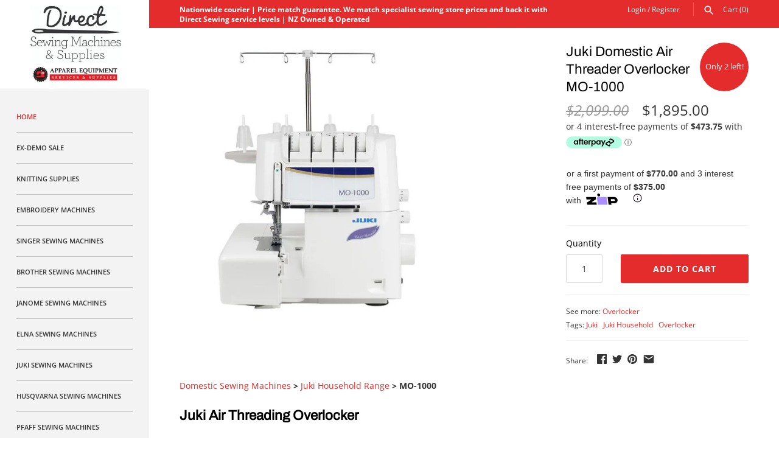

--- FILE ---
content_type: text/html; charset=utf-8
request_url: https://www.directsewing.co.nz/products/juki-mo1000
body_size: 34425
content:
<!doctype html>
<html class="no-js" lang="en">
<head>
  <!-- Masonry v3.11.0 -->
  <meta charset="UTF-8">
  <meta http-equiv="X-UA-Compatible" content="IE=edge,chrome=1">
  <meta name="viewport" content="width=device-width, initial-scale=1.0" />
  <meta name="theme-color" content="#ffffff">

  
  <link rel="shortcut icon" href="//www.directsewing.co.nz/cdn/shop/files/Direct_Sewing_Machines_Supplies_favicon.png?v=1614343483" type="image/png" />
  

  <title>
    Juki Domestic Air Threader Overlocker MO-1000
  </title>
  
  <meta name="description" content="JUKI latest technology domestic overlocker. The air threading capability is unique and eases the most difficult part of sewing. Capable of sewing from deep stretch material to the toughest of fabric. $1,950 - in stock." />
  
  <link rel="canonical" href="https://www.directsewing.co.nz/products/juki-mo1000" />

  




<meta property="og:site_name" content="Direct Sewing Machines &amp; Supplies">
<meta property="og:url" content="https://www.directsewing.co.nz/products/juki-mo1000">
<meta property="og:title" content="Juki Domestic Air Threader Overlocker MO-1000">
<meta property="og:type" content="product">
<meta property="og:description" content="JUKI latest technology domestic overlocker. The air threading capability is unique and eases the most difficult part of sewing. Capable of sewing from deep stretch material to the toughest of fabric. $1,950 - in stock.">

  <meta property="og:price:amount" content="1,895.00">
  <meta property="og:price:currency" content="NZD">

<meta property="og:image" content="http://www.directsewing.co.nz/cdn/shop/files/704338ba-e6ab-417e-a97f-b717b2d6bac3_1200x1200.jpg?v=1737758895">
<meta property="og:image:secure_url" content="https://www.directsewing.co.nz/cdn/shop/files/704338ba-e6ab-417e-a97f-b717b2d6bac3_1200x1200.jpg?v=1737758895">


<meta name="twitter:card" content="summary_large_image">
<meta name="twitter:title" content="Juki Domestic Air Threader Overlocker MO-1000">
<meta name="twitter:description" content="JUKI latest technology domestic overlocker. The air threading capability is unique and eases the most difficult part of sewing. Capable of sewing from deep stretch material to the toughest of fabric. $1,950 - in stock.">


  <script>window.performance && window.performance.mark && window.performance.mark('shopify.content_for_header.start');</script><meta name="google-site-verification" content="_nU3Qru5bimwdAYwKEF6iE2-25BAS5Crru7W2GFXxhI">
<meta id="shopify-digital-wallet" name="shopify-digital-wallet" content="/2223324/digital_wallets/dialog">
<meta name="shopify-checkout-api-token" content="6ae1d9a65b078d2079c9f7c725c4aa7c">
<meta id="in-context-paypal-metadata" data-shop-id="2223324" data-venmo-supported="false" data-environment="production" data-locale="en_US" data-paypal-v4="true" data-currency="NZD">
<link rel="alternate" type="application/json+oembed" href="https://www.directsewing.co.nz/products/juki-mo1000.oembed">
<script async="async" src="/checkouts/internal/preloads.js?locale=en-NZ"></script>
<link rel="preconnect" href="https://shop.app" crossorigin="anonymous">
<script async="async" src="https://shop.app/checkouts/internal/preloads.js?locale=en-NZ&shop_id=2223324" crossorigin="anonymous"></script>
<script id="apple-pay-shop-capabilities" type="application/json">{"shopId":2223324,"countryCode":"NZ","currencyCode":"NZD","merchantCapabilities":["supports3DS"],"merchantId":"gid:\/\/shopify\/Shop\/2223324","merchantName":"Direct Sewing Machines \u0026 Supplies","requiredBillingContactFields":["postalAddress","email"],"requiredShippingContactFields":["postalAddress","email"],"shippingType":"shipping","supportedNetworks":["visa","masterCard","amex","jcb"],"total":{"type":"pending","label":"Direct Sewing Machines \u0026 Supplies","amount":"1.00"},"shopifyPaymentsEnabled":true,"supportsSubscriptions":true}</script>
<script id="shopify-features" type="application/json">{"accessToken":"6ae1d9a65b078d2079c9f7c725c4aa7c","betas":["rich-media-storefront-analytics"],"domain":"www.directsewing.co.nz","predictiveSearch":true,"shopId":2223324,"locale":"en"}</script>
<script>var Shopify = Shopify || {};
Shopify.shop = "apparelequipmentservicessupplies.myshopify.com";
Shopify.locale = "en";
Shopify.currency = {"active":"NZD","rate":"1.0"};
Shopify.country = "NZ";
Shopify.theme = {"name":"Masonry - With Laybuy","id":118336028839,"schema_name":"Masonry","schema_version":"3.11.0","theme_store_id":450,"role":"main"};
Shopify.theme.handle = "null";
Shopify.theme.style = {"id":null,"handle":null};
Shopify.cdnHost = "www.directsewing.co.nz/cdn";
Shopify.routes = Shopify.routes || {};
Shopify.routes.root = "/";</script>
<script type="module">!function(o){(o.Shopify=o.Shopify||{}).modules=!0}(window);</script>
<script>!function(o){function n(){var o=[];function n(){o.push(Array.prototype.slice.apply(arguments))}return n.q=o,n}var t=o.Shopify=o.Shopify||{};t.loadFeatures=n(),t.autoloadFeatures=n()}(window);</script>
<script>
  window.ShopifyPay = window.ShopifyPay || {};
  window.ShopifyPay.apiHost = "shop.app\/pay";
  window.ShopifyPay.redirectState = null;
</script>
<script id="shop-js-analytics" type="application/json">{"pageType":"product"}</script>
<script defer="defer" async type="module" src="//www.directsewing.co.nz/cdn/shopifycloud/shop-js/modules/v2/client.init-shop-cart-sync_BT-GjEfc.en.esm.js"></script>
<script defer="defer" async type="module" src="//www.directsewing.co.nz/cdn/shopifycloud/shop-js/modules/v2/chunk.common_D58fp_Oc.esm.js"></script>
<script defer="defer" async type="module" src="//www.directsewing.co.nz/cdn/shopifycloud/shop-js/modules/v2/chunk.modal_xMitdFEc.esm.js"></script>
<script type="module">
  await import("//www.directsewing.co.nz/cdn/shopifycloud/shop-js/modules/v2/client.init-shop-cart-sync_BT-GjEfc.en.esm.js");
await import("//www.directsewing.co.nz/cdn/shopifycloud/shop-js/modules/v2/chunk.common_D58fp_Oc.esm.js");
await import("//www.directsewing.co.nz/cdn/shopifycloud/shop-js/modules/v2/chunk.modal_xMitdFEc.esm.js");

  window.Shopify.SignInWithShop?.initShopCartSync?.({"fedCMEnabled":true,"windoidEnabled":true});

</script>
<script>
  window.Shopify = window.Shopify || {};
  if (!window.Shopify.featureAssets) window.Shopify.featureAssets = {};
  window.Shopify.featureAssets['shop-js'] = {"shop-cart-sync":["modules/v2/client.shop-cart-sync_DZOKe7Ll.en.esm.js","modules/v2/chunk.common_D58fp_Oc.esm.js","modules/v2/chunk.modal_xMitdFEc.esm.js"],"init-fed-cm":["modules/v2/client.init-fed-cm_B6oLuCjv.en.esm.js","modules/v2/chunk.common_D58fp_Oc.esm.js","modules/v2/chunk.modal_xMitdFEc.esm.js"],"shop-cash-offers":["modules/v2/client.shop-cash-offers_D2sdYoxE.en.esm.js","modules/v2/chunk.common_D58fp_Oc.esm.js","modules/v2/chunk.modal_xMitdFEc.esm.js"],"shop-login-button":["modules/v2/client.shop-login-button_QeVjl5Y3.en.esm.js","modules/v2/chunk.common_D58fp_Oc.esm.js","modules/v2/chunk.modal_xMitdFEc.esm.js"],"pay-button":["modules/v2/client.pay-button_DXTOsIq6.en.esm.js","modules/v2/chunk.common_D58fp_Oc.esm.js","modules/v2/chunk.modal_xMitdFEc.esm.js"],"shop-button":["modules/v2/client.shop-button_DQZHx9pm.en.esm.js","modules/v2/chunk.common_D58fp_Oc.esm.js","modules/v2/chunk.modal_xMitdFEc.esm.js"],"avatar":["modules/v2/client.avatar_BTnouDA3.en.esm.js"],"init-windoid":["modules/v2/client.init-windoid_CR1B-cfM.en.esm.js","modules/v2/chunk.common_D58fp_Oc.esm.js","modules/v2/chunk.modal_xMitdFEc.esm.js"],"init-shop-for-new-customer-accounts":["modules/v2/client.init-shop-for-new-customer-accounts_C_vY_xzh.en.esm.js","modules/v2/client.shop-login-button_QeVjl5Y3.en.esm.js","modules/v2/chunk.common_D58fp_Oc.esm.js","modules/v2/chunk.modal_xMitdFEc.esm.js"],"init-shop-email-lookup-coordinator":["modules/v2/client.init-shop-email-lookup-coordinator_BI7n9ZSv.en.esm.js","modules/v2/chunk.common_D58fp_Oc.esm.js","modules/v2/chunk.modal_xMitdFEc.esm.js"],"init-shop-cart-sync":["modules/v2/client.init-shop-cart-sync_BT-GjEfc.en.esm.js","modules/v2/chunk.common_D58fp_Oc.esm.js","modules/v2/chunk.modal_xMitdFEc.esm.js"],"shop-toast-manager":["modules/v2/client.shop-toast-manager_DiYdP3xc.en.esm.js","modules/v2/chunk.common_D58fp_Oc.esm.js","modules/v2/chunk.modal_xMitdFEc.esm.js"],"init-customer-accounts":["modules/v2/client.init-customer-accounts_D9ZNqS-Q.en.esm.js","modules/v2/client.shop-login-button_QeVjl5Y3.en.esm.js","modules/v2/chunk.common_D58fp_Oc.esm.js","modules/v2/chunk.modal_xMitdFEc.esm.js"],"init-customer-accounts-sign-up":["modules/v2/client.init-customer-accounts-sign-up_iGw4briv.en.esm.js","modules/v2/client.shop-login-button_QeVjl5Y3.en.esm.js","modules/v2/chunk.common_D58fp_Oc.esm.js","modules/v2/chunk.modal_xMitdFEc.esm.js"],"shop-follow-button":["modules/v2/client.shop-follow-button_CqMgW2wH.en.esm.js","modules/v2/chunk.common_D58fp_Oc.esm.js","modules/v2/chunk.modal_xMitdFEc.esm.js"],"checkout-modal":["modules/v2/client.checkout-modal_xHeaAweL.en.esm.js","modules/v2/chunk.common_D58fp_Oc.esm.js","modules/v2/chunk.modal_xMitdFEc.esm.js"],"shop-login":["modules/v2/client.shop-login_D91U-Q7h.en.esm.js","modules/v2/chunk.common_D58fp_Oc.esm.js","modules/v2/chunk.modal_xMitdFEc.esm.js"],"lead-capture":["modules/v2/client.lead-capture_BJmE1dJe.en.esm.js","modules/v2/chunk.common_D58fp_Oc.esm.js","modules/v2/chunk.modal_xMitdFEc.esm.js"],"payment-terms":["modules/v2/client.payment-terms_Ci9AEqFq.en.esm.js","modules/v2/chunk.common_D58fp_Oc.esm.js","modules/v2/chunk.modal_xMitdFEc.esm.js"]};
</script>
<script>(function() {
  var isLoaded = false;
  function asyncLoad() {
    if (isLoaded) return;
    isLoaded = true;
    var urls = ["\/\/code.tidio.co\/kewevplqfgdwmwndjnponntk7utcngci.js?shop=apparelequipmentservicessupplies.myshopify.com"];
    for (var i = 0; i < urls.length; i++) {
      var s = document.createElement('script');
      s.type = 'text/javascript';
      s.async = true;
      s.src = urls[i];
      var x = document.getElementsByTagName('script')[0];
      x.parentNode.insertBefore(s, x);
    }
  };
  if(window.attachEvent) {
    window.attachEvent('onload', asyncLoad);
  } else {
    window.addEventListener('load', asyncLoad, false);
  }
})();</script>
<script id="__st">var __st={"a":2223324,"offset":46800,"reqid":"631e8066-aaec-4229-b684-d7485733918a-1769353677","pageurl":"www.directsewing.co.nz\/products\/juki-mo1000","u":"3cc16b216e1d","p":"product","rtyp":"product","rid":6803408584871};</script>
<script>window.ShopifyPaypalV4VisibilityTracking = true;</script>
<script id="captcha-bootstrap">!function(){'use strict';const t='contact',e='account',n='new_comment',o=[[t,t],['blogs',n],['comments',n],[t,'customer']],c=[[e,'customer_login'],[e,'guest_login'],[e,'recover_customer_password'],[e,'create_customer']],r=t=>t.map((([t,e])=>`form[action*='/${t}']:not([data-nocaptcha='true']) input[name='form_type'][value='${e}']`)).join(','),a=t=>()=>t?[...document.querySelectorAll(t)].map((t=>t.form)):[];function s(){const t=[...o],e=r(t);return a(e)}const i='password',u='form_key',d=['recaptcha-v3-token','g-recaptcha-response','h-captcha-response',i],f=()=>{try{return window.sessionStorage}catch{return}},m='__shopify_v',_=t=>t.elements[u];function p(t,e,n=!1){try{const o=window.sessionStorage,c=JSON.parse(o.getItem(e)),{data:r}=function(t){const{data:e,action:n}=t;return t[m]||n?{data:e,action:n}:{data:t,action:n}}(c);for(const[e,n]of Object.entries(r))t.elements[e]&&(t.elements[e].value=n);n&&o.removeItem(e)}catch(o){console.error('form repopulation failed',{error:o})}}const l='form_type',E='cptcha';function T(t){t.dataset[E]=!0}const w=window,h=w.document,L='Shopify',v='ce_forms',y='captcha';let A=!1;((t,e)=>{const n=(g='f06e6c50-85a8-45c8-87d0-21a2b65856fe',I='https://cdn.shopify.com/shopifycloud/storefront-forms-hcaptcha/ce_storefront_forms_captcha_hcaptcha.v1.5.2.iife.js',D={infoText:'Protected by hCaptcha',privacyText:'Privacy',termsText:'Terms'},(t,e,n)=>{const o=w[L][v],c=o.bindForm;if(c)return c(t,g,e,D).then(n);var r;o.q.push([[t,g,e,D],n]),r=I,A||(h.body.append(Object.assign(h.createElement('script'),{id:'captcha-provider',async:!0,src:r})),A=!0)});var g,I,D;w[L]=w[L]||{},w[L][v]=w[L][v]||{},w[L][v].q=[],w[L][y]=w[L][y]||{},w[L][y].protect=function(t,e){n(t,void 0,e),T(t)},Object.freeze(w[L][y]),function(t,e,n,w,h,L){const[v,y,A,g]=function(t,e,n){const i=e?o:[],u=t?c:[],d=[...i,...u],f=r(d),m=r(i),_=r(d.filter((([t,e])=>n.includes(e))));return[a(f),a(m),a(_),s()]}(w,h,L),I=t=>{const e=t.target;return e instanceof HTMLFormElement?e:e&&e.form},D=t=>v().includes(t);t.addEventListener('submit',(t=>{const e=I(t);if(!e)return;const n=D(e)&&!e.dataset.hcaptchaBound&&!e.dataset.recaptchaBound,o=_(e),c=g().includes(e)&&(!o||!o.value);(n||c)&&t.preventDefault(),c&&!n&&(function(t){try{if(!f())return;!function(t){const e=f();if(!e)return;const n=_(t);if(!n)return;const o=n.value;o&&e.removeItem(o)}(t);const e=Array.from(Array(32),(()=>Math.random().toString(36)[2])).join('');!function(t,e){_(t)||t.append(Object.assign(document.createElement('input'),{type:'hidden',name:u})),t.elements[u].value=e}(t,e),function(t,e){const n=f();if(!n)return;const o=[...t.querySelectorAll(`input[type='${i}']`)].map((({name:t})=>t)),c=[...d,...o],r={};for(const[a,s]of new FormData(t).entries())c.includes(a)||(r[a]=s);n.setItem(e,JSON.stringify({[m]:1,action:t.action,data:r}))}(t,e)}catch(e){console.error('failed to persist form',e)}}(e),e.submit())}));const S=(t,e)=>{t&&!t.dataset[E]&&(n(t,e.some((e=>e===t))),T(t))};for(const o of['focusin','change'])t.addEventListener(o,(t=>{const e=I(t);D(e)&&S(e,y())}));const B=e.get('form_key'),M=e.get(l),P=B&&M;t.addEventListener('DOMContentLoaded',(()=>{const t=y();if(P)for(const e of t)e.elements[l].value===M&&p(e,B);[...new Set([...A(),...v().filter((t=>'true'===t.dataset.shopifyCaptcha))])].forEach((e=>S(e,t)))}))}(h,new URLSearchParams(w.location.search),n,t,e,['guest_login'])})(!0,!0)}();</script>
<script integrity="sha256-4kQ18oKyAcykRKYeNunJcIwy7WH5gtpwJnB7kiuLZ1E=" data-source-attribution="shopify.loadfeatures" defer="defer" src="//www.directsewing.co.nz/cdn/shopifycloud/storefront/assets/storefront/load_feature-a0a9edcb.js" crossorigin="anonymous"></script>
<script crossorigin="anonymous" defer="defer" src="//www.directsewing.co.nz/cdn/shopifycloud/storefront/assets/shopify_pay/storefront-65b4c6d7.js?v=20250812"></script>
<script data-source-attribution="shopify.dynamic_checkout.dynamic.init">var Shopify=Shopify||{};Shopify.PaymentButton=Shopify.PaymentButton||{isStorefrontPortableWallets:!0,init:function(){window.Shopify.PaymentButton.init=function(){};var t=document.createElement("script");t.src="https://www.directsewing.co.nz/cdn/shopifycloud/portable-wallets/latest/portable-wallets.en.js",t.type="module",document.head.appendChild(t)}};
</script>
<script data-source-attribution="shopify.dynamic_checkout.buyer_consent">
  function portableWalletsHideBuyerConsent(e){var t=document.getElementById("shopify-buyer-consent"),n=document.getElementById("shopify-subscription-policy-button");t&&n&&(t.classList.add("hidden"),t.setAttribute("aria-hidden","true"),n.removeEventListener("click",e))}function portableWalletsShowBuyerConsent(e){var t=document.getElementById("shopify-buyer-consent"),n=document.getElementById("shopify-subscription-policy-button");t&&n&&(t.classList.remove("hidden"),t.removeAttribute("aria-hidden"),n.addEventListener("click",e))}window.Shopify?.PaymentButton&&(window.Shopify.PaymentButton.hideBuyerConsent=portableWalletsHideBuyerConsent,window.Shopify.PaymentButton.showBuyerConsent=portableWalletsShowBuyerConsent);
</script>
<script data-source-attribution="shopify.dynamic_checkout.cart.bootstrap">document.addEventListener("DOMContentLoaded",(function(){function t(){return document.querySelector("shopify-accelerated-checkout-cart, shopify-accelerated-checkout")}if(t())Shopify.PaymentButton.init();else{new MutationObserver((function(e,n){t()&&(Shopify.PaymentButton.init(),n.disconnect())})).observe(document.body,{childList:!0,subtree:!0})}}));
</script>
<link id="shopify-accelerated-checkout-styles" rel="stylesheet" media="screen" href="https://www.directsewing.co.nz/cdn/shopifycloud/portable-wallets/latest/accelerated-checkout-backwards-compat.css" crossorigin="anonymous">
<style id="shopify-accelerated-checkout-cart">
        #shopify-buyer-consent {
  margin-top: 1em;
  display: inline-block;
  width: 100%;
}

#shopify-buyer-consent.hidden {
  display: none;
}

#shopify-subscription-policy-button {
  background: none;
  border: none;
  padding: 0;
  text-decoration: underline;
  font-size: inherit;
  cursor: pointer;
}

#shopify-subscription-policy-button::before {
  box-shadow: none;
}

      </style>
<script id="sections-script" data-sections="product-recommendations" defer="defer" src="//www.directsewing.co.nz/cdn/shop/t/10/compiled_assets/scripts.js?v=2562"></script>
<script>window.performance && window.performance.mark && window.performance.mark('shopify.content_for_header.end');</script>

  <link href="//www.directsewing.co.nz/cdn/shop/t/10/assets/styles.scss.css?v=124720391414383179381762574751" rel="stylesheet" type="text/css" media="all" />

  

  <script src="//www.directsewing.co.nz/cdn/shopifycloud/storefront/assets/themes_support/option_selection-b017cd28.js" type="text/javascript"></script>
  <script src="//ajax.googleapis.com/ajax/libs/jquery/1.8/jquery.min.js" type="text/javascript"></script>
  <script>
    document.documentElement.className = ''; //Remove no-js class
    window.theme = window.theme || {};
    theme.jQuery = jQuery;
    theme.money_format = "${{amount}}";
    theme.money_container = '.theme-money';
  </script>


  <meta name="google-site-verification" content="PIC2Q9qrJFPj1JTwN8XU6tS8Yq7huz7qbMS6SVmmEhY" />
  <meta name="facebook-domain-verification" content="0a5jpmijwrrdzxbge8biug2nhngzty" />
  <style>
.laybuy-paragraph {
  margin-top    : 2em;
  display       : -webkit-flex;
  display       : -ms-flexbox;
  display       : flex;
  flex-wrap     : wrap;
  align-items   : center;
  font-size     : 1rem;
  letter-spacing: .05rem;
  line-height   : 2em;
  color         : #000;
  text-transform: none;
}
.laybuy-paragraph .laybuy-logo-and-text {
  display: flex;
  align-items: center;
}
.laybuy-paragraph .laybuy-link-inner {
  text-decoration: unset;
  white-space: nowrap;
  padding-left: 5px;
}
@media (max-width: 450px) {
  .laybuy-paragraph {
    justify-content: center;
  }
}
.laybuy-paragraph > * {
  margin-right: 0.25em;
}
.laybuy-paragraph span.laybuy-money {
  font-weight: 600 !important;
}
.laybuy-paragraph img#laybuy-logo {
  height: 14px;
}
.laybuy-paragraph img#laybuy-logo.small {
  height: 14px;
}
.laybuy-paragraph img#laybuy-logo.medium {
  height: 16px;
}
.laybuy-paragraph img#laybuy-logo.large {
  height: 18px;
}
.laybuy-paragraph.hide {
  display: none;
}
.laybuy-paragraph .laybuy-text2,
.laybuy-paragraph .max-instalment-price {
    display: none;
}
.laybuy-paragraph.over .laybuy-text2,
.laybuy-paragraph.over .max-instalment-price {
    display: inline-block;
}
#laybuy-popup-wrapper {
  position: fixed;
  display : none;
  z-index : 999999999;
  left    : 0;
  top     : 0;
  right   : 0;
  bottom  : 0;
  overflow: auto;
}
#laybuy-popup-outer {
  display                : -webkit-flex;
  display                : -ms-flexbox;
  display                : flex;
  -webkit-justify-content: center;
  -ms-flex-pack          : center;
  justify-content        : center;
  -webkit-align-content  : center;
  -ms-flex-line-pack     : center;
  align-content          : center;
  -webkit-align-items    : center;
  -ms-flex-align         : center;
  align-items            : center;
  width                  : 100%;
  min-height             : 100%;
  background-color       : rgba(0, 0, 0, 0.3);
}
#laybuy-popup-inner {
  width        : 90vw;
  max-width    : 620px;
  height       : 482px;
  position     : relative;
  border-radius: 0.65em;
}
#laybuy-popup-inner > iframe {
  width     : 100%;
  height    : calc(100% + 3.2em);
  background: transparent;
  border    : 0;
}
@media screen and (max-width: 545px) {
  #laybuy-popup-inner {
    height: 800px;
    margin: 2em 0 0;
  }
}
</style><script type="text/javascript">
var LBConfigs = window.LBConfigs || {};
LBConfigs.product = {
    enable: 1,
    selector: 'div.majorinfo.haslabel > a.humm-price-info-widget',
    inject: 2,
    inject_pos: 0,ajaxSelector: 'div.pricearea > span.price.theme-money',
    productData: {"id":6803408584871,"title":"Juki Domestic Air Threader Overlocker MO-1000","handle":"juki-mo1000","description":"\u003cp\u003e\u003ca href=\"https:\/\/www.directsewing.co.nz\/collections\/domestic-sewing-machine\" title=\"Domestic Sewing Machines\"\u003eDomestic Sewing Machines\u003c\/a\u003e \u003cstrong\u003e\u0026gt;\u003c\/strong\u003e \u003ca title=\"Juki Domestic Sewing Machine\" href=\"https:\/\/www.directsewing.co.nz\/collections\/domestic-sewing-machine\/juki-household\"\u003eJuki Household Range\u003c\/a\u003e \u003cstrong\u003e\u0026gt;\u003c\/strong\u003e \u003cstrong\u003eMO-1000\u003c\/strong\u003e\u003cbr\u003e\u003c\/p\u003e\n\u003ch1\u003e\u003cstrong\u003eJuki Air Threading Overlocker\u003c\/strong\u003e\u003c\/h1\u003e\n\u003cp\u003e\u003cspan\u003e\u003cstrong\u003e\u003cspan style=\"color: #ff2a00;\"\u003eFree Nationwide Shipping\u003c\/span\u003e\u003c\/strong\u003e\u003c\/span\u003e\u003c\/p\u003e\n\u003cp\u003eWith the newest in technology, this automatic air threading overlocker makes the hardest part of sewing very easy. With a high versatility, the Juki MO-1000 easily handles from the stretchiest, to the toughest of fabric. Have this overlock set up in seconds with automatic needle threaders and air threading for the loopers. It can't get any easier than that!\u003c\/p\u003e\n\u003cp\u003eThis unique function dramatically alters upper and lower looper threading since you do not need to thread in order. 2-needle, 4-thread stitching allows for various sewing applications - from overlock stitching to rolled hem.\u003c\/p\u003e\n\u003cp\u003ePerfect for those joining the world of serging, our MO-1000 comes decked out with features and accessories to assist in your projects. In addition to our unique jet-air looper, our long cutting knife and adjustable differential feed allow you to work with confidence and comfort. Clothing construction is a breeze with our MO-1000, and the results are always clean! Add serging techniques to your world of sewing and open new doors to design opportunities!\u003c\/p\u003e\n\u003ciframe title=\"YouTube video player\" src=\"https:\/\/www.youtube.com\/embed\/rK6pvkWKkx0\" height=\"315\" width=\"560\" allowfullscreen=\"\" allow=\"accelerometer; autoplay; clipboard-write; encrypted-media; gyroscope; picture-in-picture\" frameborder=\"0\"\u003e\u003c\/iframe\u003e \u003cbr\u003e\n\u003ch3\u003eJuki Domestic Overlocker Features\u003c\/h3\u003e\n\u003cp\u003e\u003ca title=\"Juki Domestic Overlocker Brochure\" href=\"https:\/\/www.jukihome.com\/media\/catalog\/product\/m\/o\/mo-1000_brochure_web.pdf\" target=\"_blank\"\u003eClick here to view brochure.\u003c\/a\u003e\u003c\/p\u003e\n\u003ctable width=\"100%\"\u003e\n\u003ctbody\u003e\n\u003ctr\u003e\n\u003ctd style=\"width: 48.12441479400749%;\" data-mce-style=\"width: 48.12441479400749%;\"\u003e\n\u003cul\u003e\n\u003cli\u003e\n\u003cp\u003e\u003cspan\u003eLooper Air Threading. The new easy threading feature, easily thread the machine from the threading hole to the looper with the power of a strong whoosh of air sent from the electric motor. This amazing function dramatically alters upper and lower looper threading.\u003c\/span\u003e\u003c\/p\u003e\n\u003c\/li\u003e\n\u003cli\u003e\n\u003cp\u003e\u003cspan\u003eUpper Looper Converter 2-\/3-Thread Conversion\u003c\/span\u003e\u003cbr\u003e\u003cspan\u003eSwitch to 2-Thread sewing simply by pushing the 2-\/3-thread changeover attachment to the left, making this operation even easier.\u003c\/span\u003e\u003c\/p\u003e\n\u003c\/li\u003e\n\u003cli\u003e\n\u003cp\u003eA\u003cspan data-mce-fragment=\"1\"\u003edjustable Differential Feed- Even with easily stretched fabrics such as knits and georgette, create beautifully sewn finishes by adjusting the differential feed with the simple dialing of a knob. Adjustments can even be made while sewing.\u003c\/span\u003e\u003cbr\u003e\u003c\/p\u003e\n\u003c\/li\u003e\n\u003cli\u003e\n\u003cp\u003eA\u003cspan data-mce-fragment=\"1\"\u003emple Fabric Throat Area: The height of the throat is 72.4 mm. Due to this increased height, the usability of the work space has improved infinitely.\u003c\/span\u003e\u003c\/p\u003e\n\u003c\/li\u003e\n\u003c\/ul\u003e\n\u003c\/td\u003e\n\u003ctd style=\"width: 49.06659644194757%;\" data-mce-style=\"width: 49.06659644194757%;\"\u003e\n\u003cul\u003e\n\u003cli\u003e\u003cspan style=\"font-size: 1.0em;\" data-mce-style=\"font-size: 1.0em;\"\u003eL\u003cspan data-mce-fragment=\"1\"\u003eED Sewing Light: The needle area is brightly illuminated. The long-life, energy-efficient and eco-friendly light will not heat up, even after a long period of continuous use.\u003c\/span\u003e\u003c\/span\u003e\u003c\/li\u003e\n\u003c\/ul\u003e\n\u003cul\u003e\n\u003cli\u003e\u003cspan style=\"font-size: 1.0em;\" data-mce-style=\"font-size: 1.0em;\"\u003eEasy Stitch Length Adjustments: Change the stitch length for specialty thread or overlock techniques using the conveniently located dial.\u003c\/span\u003e\u003c\/li\u003e\n\u003c\/ul\u003e\n\u003cul\u003e\n\u003cli\u003eFront Foot Lift: The presser foot is higher on its tip to allow the fabric to easily be inserted at the start of sewing. In addition, raising the foot lifter allows for 8mm and 10mm of space to easily insert even thick layer of fabric.\u003c\/li\u003e\n\u003c\/ul\u003e\n\u003cul\u003e\n\u003cli\u003eExterior Thread Cutter: The knife system on the MCS-1500 operates with a dedicated drive to assure consistent and smooth cutting for both light and heavy weight fabrics - so all fabric edges can be trimmed safely and professionally.\u003c\/li\u003e\n\u003c\/ul\u003e\n\u003cul\u003e\n\u003cli\u003ePresser Foot with Guide: A presser foot equipped with a guide that presses down on both the left and right sides is provided as a standard accessory.\u003c\/li\u003e\n\u003c\/ul\u003e\n\u003c\/td\u003e\n\u003c\/tr\u003e\n\u003c\/tbody\u003e\n\u003c\/table\u003e\n\u003ch3 class=\"yikes-custom-woo-tab-title yikes-custom-woo-tab-title-specifications\"\u003e\u003cbr\u003e\u003c\/h3\u003e\n\u003ch3 class=\"yikes-custom-woo-tab-title yikes-custom-woo-tab-title-specifications\"\u003eJuki Domestic Overlocker Specifications\u003c\/h3\u003e\n\u003cul\u003e\n\u003cli\u003e\u003cspan\u003eMaximum Sewing Speed : 1,500 spm\u003c\/span\u003e\u003c\/li\u003e\n\u003cli\u003e\u003cspan mce-data-marked=\"1\"\u003eMaximum Stitch Length: 4mm\u003c\/span\u003e\u003c\/li\u003e\n\u003cli\u003eNeedles: \u003ca title=\"Schmetz Needles\" href=\"https:\/\/www.directsewing.co.nz\/products\/schmetz-regular-needles?variant=32173946306653\" target=\"_blank\" data-mce-href=\"https:\/\/www.directsewing.co.nz\/products\/schmetz-regular-needles?variant=32173946306653\"\u003eHousehold 130\/705H\u003c\/a\u003e\n\u003c\/li\u003e\n\u003cli\u003eDimensions: 28cm (L) x 33.5cm (W) x 28.5cm (H)\u003c\/li\u003e\n\u003cli\u003eWeight: 7kg\u003c\/li\u003e\n\u003c\/ul\u003e\n\u003ch3 class=\"yikes-custom-woo-tab-title yikes-custom-woo-tab-title-included-accessories\"\u003eIncluded Accessories\u003c\/h3\u003e\n\u003cdiv style=\"text-align: left;\"\u003e\u003cimg alt=\"Juki Domestic Overlocker Specifications\" src=\"https:\/\/cdn.shopify.com\/s\/files\/1\/0222\/3324\/files\/MO1000Accessories_600x600.png?v=1672950054\" style=\"float: none;\"\u003e\u003c\/div\u003e\n\u003ch3\u003eDownload Section:\u003c\/h3\u003e\n\u003cul\u003e\n\u003cli\u003e\u003ca href=\"https:\/\/www.juki.co.jp\/household_en\/serger\/pdf\/40141813_MO-1000_ESFI_Print_20140123.pdf\" title=\"Juki MO-1000 Overlocker Manual\" target=\"_blank\"\u003eInstruction Manual\u003c\/a\u003e\u003c\/li\u003e\n\u003c\/ul\u003e\n\u003cp\u003e\u003cstrong\u003e***We ship across Australia and New Zealand***\u003c\/strong\u003e\u003c\/p\u003e\n\u003cp\u003eDirect Sewing have more than 30 years of experience, with 8000+ happy customers across NZ. Please get in touch for more information or if you have any questions. \u003c\/p\u003e\n\u003cp\u003ee: \u003ca href=\"mailto:info@directsewing.co.nz\" title=\"mailto:info@directsewing.co.nz\"\u003einfo@directsewing.co.nz\u003c\/a\u003e\u003c\/p\u003e","published_at":"2021-05-31T08:38:01+12:00","created_at":"2021-05-31T08:14:00+12:00","vendor":"Juki","type":"Overlocker","tags":["Juki","Juki Household","Overlocker"],"price":189500,"price_min":189500,"price_max":189500,"available":true,"price_varies":false,"compare_at_price":209900,"compare_at_price_min":209900,"compare_at_price_max":209900,"compare_at_price_varies":false,"variants":[{"id":40213901803687,"title":"Default Title","option1":"Default Title","option2":null,"option3":null,"sku":"MO1000","requires_shipping":true,"taxable":true,"featured_image":null,"available":true,"name":"Juki Domestic Air Threader Overlocker MO-1000","public_title":null,"options":["Default Title"],"price":189500,"weight":8000,"compare_at_price":209900,"inventory_quantity":2,"inventory_management":"shopify","inventory_policy":"deny","barcode":"4946973008093","requires_selling_plan":false,"selling_plan_allocations":[]}],"images":["\/\/www.directsewing.co.nz\/cdn\/shop\/files\/704338ba-e6ab-417e-a97f-b717b2d6bac3.jpg?v=1737758895"],"featured_image":"\/\/www.directsewing.co.nz\/cdn\/shop\/files\/704338ba-e6ab-417e-a97f-b717b2d6bac3.jpg?v=1737758895","options":["Title"],"media":[{"alt":null,"id":35398010831069,"position":1,"preview_image":{"aspect_ratio":1.0,"height":800,"width":800,"src":"\/\/www.directsewing.co.nz\/cdn\/shop\/files\/704338ba-e6ab-417e-a97f-b717b2d6bac3.jpg?v=1737758895"},"aspect_ratio":1.0,"height":800,"media_type":"image","src":"\/\/www.directsewing.co.nz\/cdn\/shop\/files\/704338ba-e6ab-417e-a97f-b717b2d6bac3.jpg?v=1737758895","width":800}],"requires_selling_plan":false,"selling_plan_groups":[],"content":"\u003cp\u003e\u003ca href=\"https:\/\/www.directsewing.co.nz\/collections\/domestic-sewing-machine\" title=\"Domestic Sewing Machines\"\u003eDomestic Sewing Machines\u003c\/a\u003e \u003cstrong\u003e\u0026gt;\u003c\/strong\u003e \u003ca title=\"Juki Domestic Sewing Machine\" href=\"https:\/\/www.directsewing.co.nz\/collections\/domestic-sewing-machine\/juki-household\"\u003eJuki Household Range\u003c\/a\u003e \u003cstrong\u003e\u0026gt;\u003c\/strong\u003e \u003cstrong\u003eMO-1000\u003c\/strong\u003e\u003cbr\u003e\u003c\/p\u003e\n\u003ch1\u003e\u003cstrong\u003eJuki Air Threading Overlocker\u003c\/strong\u003e\u003c\/h1\u003e\n\u003cp\u003e\u003cspan\u003e\u003cstrong\u003e\u003cspan style=\"color: #ff2a00;\"\u003eFree Nationwide Shipping\u003c\/span\u003e\u003c\/strong\u003e\u003c\/span\u003e\u003c\/p\u003e\n\u003cp\u003eWith the newest in technology, this automatic air threading overlocker makes the hardest part of sewing very easy. With a high versatility, the Juki MO-1000 easily handles from the stretchiest, to the toughest of fabric. Have this overlock set up in seconds with automatic needle threaders and air threading for the loopers. It can't get any easier than that!\u003c\/p\u003e\n\u003cp\u003eThis unique function dramatically alters upper and lower looper threading since you do not need to thread in order. 2-needle, 4-thread stitching allows for various sewing applications - from overlock stitching to rolled hem.\u003c\/p\u003e\n\u003cp\u003ePerfect for those joining the world of serging, our MO-1000 comes decked out with features and accessories to assist in your projects. In addition to our unique jet-air looper, our long cutting knife and adjustable differential feed allow you to work with confidence and comfort. Clothing construction is a breeze with our MO-1000, and the results are always clean! Add serging techniques to your world of sewing and open new doors to design opportunities!\u003c\/p\u003e\n\u003ciframe title=\"YouTube video player\" src=\"https:\/\/www.youtube.com\/embed\/rK6pvkWKkx0\" height=\"315\" width=\"560\" allowfullscreen=\"\" allow=\"accelerometer; autoplay; clipboard-write; encrypted-media; gyroscope; picture-in-picture\" frameborder=\"0\"\u003e\u003c\/iframe\u003e \u003cbr\u003e\n\u003ch3\u003eJuki Domestic Overlocker Features\u003c\/h3\u003e\n\u003cp\u003e\u003ca title=\"Juki Domestic Overlocker Brochure\" href=\"https:\/\/www.jukihome.com\/media\/catalog\/product\/m\/o\/mo-1000_brochure_web.pdf\" target=\"_blank\"\u003eClick here to view brochure.\u003c\/a\u003e\u003c\/p\u003e\n\u003ctable width=\"100%\"\u003e\n\u003ctbody\u003e\n\u003ctr\u003e\n\u003ctd style=\"width: 48.12441479400749%;\" data-mce-style=\"width: 48.12441479400749%;\"\u003e\n\u003cul\u003e\n\u003cli\u003e\n\u003cp\u003e\u003cspan\u003eLooper Air Threading. The new easy threading feature, easily thread the machine from the threading hole to the looper with the power of a strong whoosh of air sent from the electric motor. This amazing function dramatically alters upper and lower looper threading.\u003c\/span\u003e\u003c\/p\u003e\n\u003c\/li\u003e\n\u003cli\u003e\n\u003cp\u003e\u003cspan\u003eUpper Looper Converter 2-\/3-Thread Conversion\u003c\/span\u003e\u003cbr\u003e\u003cspan\u003eSwitch to 2-Thread sewing simply by pushing the 2-\/3-thread changeover attachment to the left, making this operation even easier.\u003c\/span\u003e\u003c\/p\u003e\n\u003c\/li\u003e\n\u003cli\u003e\n\u003cp\u003eA\u003cspan data-mce-fragment=\"1\"\u003edjustable Differential Feed- Even with easily stretched fabrics such as knits and georgette, create beautifully sewn finishes by adjusting the differential feed with the simple dialing of a knob. Adjustments can even be made while sewing.\u003c\/span\u003e\u003cbr\u003e\u003c\/p\u003e\n\u003c\/li\u003e\n\u003cli\u003e\n\u003cp\u003eA\u003cspan data-mce-fragment=\"1\"\u003emple Fabric Throat Area: The height of the throat is 72.4 mm. Due to this increased height, the usability of the work space has improved infinitely.\u003c\/span\u003e\u003c\/p\u003e\n\u003c\/li\u003e\n\u003c\/ul\u003e\n\u003c\/td\u003e\n\u003ctd style=\"width: 49.06659644194757%;\" data-mce-style=\"width: 49.06659644194757%;\"\u003e\n\u003cul\u003e\n\u003cli\u003e\u003cspan style=\"font-size: 1.0em;\" data-mce-style=\"font-size: 1.0em;\"\u003eL\u003cspan data-mce-fragment=\"1\"\u003eED Sewing Light: The needle area is brightly illuminated. The long-life, energy-efficient and eco-friendly light will not heat up, even after a long period of continuous use.\u003c\/span\u003e\u003c\/span\u003e\u003c\/li\u003e\n\u003c\/ul\u003e\n\u003cul\u003e\n\u003cli\u003e\u003cspan style=\"font-size: 1.0em;\" data-mce-style=\"font-size: 1.0em;\"\u003eEasy Stitch Length Adjustments: Change the stitch length for specialty thread or overlock techniques using the conveniently located dial.\u003c\/span\u003e\u003c\/li\u003e\n\u003c\/ul\u003e\n\u003cul\u003e\n\u003cli\u003eFront Foot Lift: The presser foot is higher on its tip to allow the fabric to easily be inserted at the start of sewing. In addition, raising the foot lifter allows for 8mm and 10mm of space to easily insert even thick layer of fabric.\u003c\/li\u003e\n\u003c\/ul\u003e\n\u003cul\u003e\n\u003cli\u003eExterior Thread Cutter: The knife system on the MCS-1500 operates with a dedicated drive to assure consistent and smooth cutting for both light and heavy weight fabrics - so all fabric edges can be trimmed safely and professionally.\u003c\/li\u003e\n\u003c\/ul\u003e\n\u003cul\u003e\n\u003cli\u003ePresser Foot with Guide: A presser foot equipped with a guide that presses down on both the left and right sides is provided as a standard accessory.\u003c\/li\u003e\n\u003c\/ul\u003e\n\u003c\/td\u003e\n\u003c\/tr\u003e\n\u003c\/tbody\u003e\n\u003c\/table\u003e\n\u003ch3 class=\"yikes-custom-woo-tab-title yikes-custom-woo-tab-title-specifications\"\u003e\u003cbr\u003e\u003c\/h3\u003e\n\u003ch3 class=\"yikes-custom-woo-tab-title yikes-custom-woo-tab-title-specifications\"\u003eJuki Domestic Overlocker Specifications\u003c\/h3\u003e\n\u003cul\u003e\n\u003cli\u003e\u003cspan\u003eMaximum Sewing Speed : 1,500 spm\u003c\/span\u003e\u003c\/li\u003e\n\u003cli\u003e\u003cspan mce-data-marked=\"1\"\u003eMaximum Stitch Length: 4mm\u003c\/span\u003e\u003c\/li\u003e\n\u003cli\u003eNeedles: \u003ca title=\"Schmetz Needles\" href=\"https:\/\/www.directsewing.co.nz\/products\/schmetz-regular-needles?variant=32173946306653\" target=\"_blank\" data-mce-href=\"https:\/\/www.directsewing.co.nz\/products\/schmetz-regular-needles?variant=32173946306653\"\u003eHousehold 130\/705H\u003c\/a\u003e\n\u003c\/li\u003e\n\u003cli\u003eDimensions: 28cm (L) x 33.5cm (W) x 28.5cm (H)\u003c\/li\u003e\n\u003cli\u003eWeight: 7kg\u003c\/li\u003e\n\u003c\/ul\u003e\n\u003ch3 class=\"yikes-custom-woo-tab-title yikes-custom-woo-tab-title-included-accessories\"\u003eIncluded Accessories\u003c\/h3\u003e\n\u003cdiv style=\"text-align: left;\"\u003e\u003cimg alt=\"Juki Domestic Overlocker Specifications\" src=\"https:\/\/cdn.shopify.com\/s\/files\/1\/0222\/3324\/files\/MO1000Accessories_600x600.png?v=1672950054\" style=\"float: none;\"\u003e\u003c\/div\u003e\n\u003ch3\u003eDownload Section:\u003c\/h3\u003e\n\u003cul\u003e\n\u003cli\u003e\u003ca href=\"https:\/\/www.juki.co.jp\/household_en\/serger\/pdf\/40141813_MO-1000_ESFI_Print_20140123.pdf\" title=\"Juki MO-1000 Overlocker Manual\" target=\"_blank\"\u003eInstruction Manual\u003c\/a\u003e\u003c\/li\u003e\n\u003c\/ul\u003e\n\u003cp\u003e\u003cstrong\u003e***We ship across Australia and New Zealand***\u003c\/strong\u003e\u003c\/p\u003e\n\u003cp\u003eDirect Sewing have more than 30 years of experience, with 8000+ happy customers across NZ. Please get in touch for more information or if you have any questions. \u003c\/p\u003e\n\u003cp\u003ee: \u003ca href=\"mailto:info@directsewing.co.nz\" title=\"mailto:info@directsewing.co.nz\"\u003einfo@directsewing.co.nz\u003c\/a\u003e\u003c\/p\u003e"},
    variantID: 40213901803687
};
LBConfigs.cart = {
    enable: 1,
    selector: 'div.subtotal-row > div.cf',
    inject: 0,
    inject_pos: 0,ajaxSelector: 'span.subtotal-amount.h2 > span.theme-money'
};
LBConfigs.collection = {
    enable: 1,
    selector: '',
    inject: 0,
    inject_pos: 0,};
LBConfigs.logo_class = {"cart": "small", "collection": "small", "product": "large"};
LBConfigs.onlinePopup = 1;
LBConfigs.style = {"color": "#000000", "font-size": "14px", "justify-content": "flex-start", "letter-spacing": "0rem", "line-height": "1.5em", "margin-top": "1em"};
LBConfigs.icons = {
    showAll: 0,
    selector: 'your-footer-class',
    inject: 0,
    class: '',
};
LBConfigs.popup = {
    enable: 0,
    delay: 5000,
    position: 'side left'
};
LBConfigs.shop = {
    logo_html: '<img src="https://www.laybuy.com/assets/laybuy-logo-small.svg" id="laybuy-logo" alt="Laybuy" class="small">',
    currency: "NZD",
    texts: {
        "global": {
            "product_line_2": " with ",
            "product_line_3": " today & 5 weekly interest-free payments of ",
            "collection_line_2": " with ",
            "collection_line_3": " today & 5 weekly interest-free payments of ",
            "cart_line_2": " with ",
            "cart_line_3": " today & 5 weekly interest-free payments of ",
        },
        "standard": {
            "product_line_1": "or 6 weekly interest-free payments from ",
            "collection_line_1": "or 6 weekly interest-free payments from ",
            "cart_line_1": "or 6 weekly interest-free payments from ",
        },
        "over": {
            "product_line_1": "or from ",
            "collection_line_1": "or from ",
            "cart_line_1": "or from ",
        }
    }
};
LBConfigs.currencies = [
  {iso_code: 'AUD', symbol: '$', max: 120000 },
  {iso_code: 'NZD', symbol: '$', max: 150000 },
  {iso_code: 'GBP', symbol: '£', max: 72000 },
  {iso_code: 'USD', symbol: '$', max: 24000 }
];
(LBConfigs.init || function() {
    document.addEventListener('DOMContentLoaded', function() {
        let script = document.createElement('script');
        script.onload = function () {
            LaybuyHelper.run(window.LBConfigs)
        };
        script.src = '//www.directsewing.co.nz/cdn/shop/t/10/assets/laybuy-helper.js?v=97288644717661784061611524358';
        document.head.appendChild(script);
    })
})();
</script>

  <!-- Google Tag Manager -->
<script>(function(w,d,s,l,i){w[l]=w[l]||[];w[l].push({'gtm.start':
new Date().getTime(),event:'gtm.js'});var f=d.getElementsByTagName(s)[0],
j=d.createElement(s),dl=l!='dataLayer'?'&l='+l:'';j.async=true;j.src=
'https://www.googletagmanager.com/gtm.js?id='+i+dl;f.parentNode.insertBefore(j,f);
})(window,document,'script','dataLayer','GTM-KZT64XQ');</script>
<!-- End Google Tag Manager -->

  <script type="text/javascript" src="//script.crazyegg.com/pages/scripts/0059/3482.js" async="async" ></script>
<!-- GSSTART Coming Soon code start. Do not change -->
<script type="text/javascript"> gsProductByVariant = {};  gsProductByVariant[40213901803687] =  1 ;   gsProductCSID = "6803408584871"; gsDefaultV = "40213901803687"; </script><script  type="text/javascript" src="https://gravity-software.com/js/shopify/pac_shop21714.js?v=gs17db570638eaac484509a614aba85857xx"></script>
<!-- Coming Soon code end. Do not change GSEND --><link href="https://monorail-edge.shopifysvc.com" rel="dns-prefetch">
<script>(function(){if ("sendBeacon" in navigator && "performance" in window) {try {var session_token_from_headers = performance.getEntriesByType('navigation')[0].serverTiming.find(x => x.name == '_s').description;} catch {var session_token_from_headers = undefined;}var session_cookie_matches = document.cookie.match(/_shopify_s=([^;]*)/);var session_token_from_cookie = session_cookie_matches && session_cookie_matches.length === 2 ? session_cookie_matches[1] : "";var session_token = session_token_from_headers || session_token_from_cookie || "";function handle_abandonment_event(e) {var entries = performance.getEntries().filter(function(entry) {return /monorail-edge.shopifysvc.com/.test(entry.name);});if (!window.abandonment_tracked && entries.length === 0) {window.abandonment_tracked = true;var currentMs = Date.now();var navigation_start = performance.timing.navigationStart;var payload = {shop_id: 2223324,url: window.location.href,navigation_start,duration: currentMs - navigation_start,session_token,page_type: "product"};window.navigator.sendBeacon("https://monorail-edge.shopifysvc.com/v1/produce", JSON.stringify({schema_id: "online_store_buyer_site_abandonment/1.1",payload: payload,metadata: {event_created_at_ms: currentMs,event_sent_at_ms: currentMs}}));}}window.addEventListener('pagehide', handle_abandonment_event);}}());</script>
<script id="web-pixels-manager-setup">(function e(e,d,r,n,o){if(void 0===o&&(o={}),!Boolean(null===(a=null===(i=window.Shopify)||void 0===i?void 0:i.analytics)||void 0===a?void 0:a.replayQueue)){var i,a;window.Shopify=window.Shopify||{};var t=window.Shopify;t.analytics=t.analytics||{};var s=t.analytics;s.replayQueue=[],s.publish=function(e,d,r){return s.replayQueue.push([e,d,r]),!0};try{self.performance.mark("wpm:start")}catch(e){}var l=function(){var e={modern:/Edge?\/(1{2}[4-9]|1[2-9]\d|[2-9]\d{2}|\d{4,})\.\d+(\.\d+|)|Firefox\/(1{2}[4-9]|1[2-9]\d|[2-9]\d{2}|\d{4,})\.\d+(\.\d+|)|Chrom(ium|e)\/(9{2}|\d{3,})\.\d+(\.\d+|)|(Maci|X1{2}).+ Version\/(15\.\d+|(1[6-9]|[2-9]\d|\d{3,})\.\d+)([,.]\d+|)( \(\w+\)|)( Mobile\/\w+|) Safari\/|Chrome.+OPR\/(9{2}|\d{3,})\.\d+\.\d+|(CPU[ +]OS|iPhone[ +]OS|CPU[ +]iPhone|CPU IPhone OS|CPU iPad OS)[ +]+(15[._]\d+|(1[6-9]|[2-9]\d|\d{3,})[._]\d+)([._]\d+|)|Android:?[ /-](13[3-9]|1[4-9]\d|[2-9]\d{2}|\d{4,})(\.\d+|)(\.\d+|)|Android.+Firefox\/(13[5-9]|1[4-9]\d|[2-9]\d{2}|\d{4,})\.\d+(\.\d+|)|Android.+Chrom(ium|e)\/(13[3-9]|1[4-9]\d|[2-9]\d{2}|\d{4,})\.\d+(\.\d+|)|SamsungBrowser\/([2-9]\d|\d{3,})\.\d+/,legacy:/Edge?\/(1[6-9]|[2-9]\d|\d{3,})\.\d+(\.\d+|)|Firefox\/(5[4-9]|[6-9]\d|\d{3,})\.\d+(\.\d+|)|Chrom(ium|e)\/(5[1-9]|[6-9]\d|\d{3,})\.\d+(\.\d+|)([\d.]+$|.*Safari\/(?![\d.]+ Edge\/[\d.]+$))|(Maci|X1{2}).+ Version\/(10\.\d+|(1[1-9]|[2-9]\d|\d{3,})\.\d+)([,.]\d+|)( \(\w+\)|)( Mobile\/\w+|) Safari\/|Chrome.+OPR\/(3[89]|[4-9]\d|\d{3,})\.\d+\.\d+|(CPU[ +]OS|iPhone[ +]OS|CPU[ +]iPhone|CPU IPhone OS|CPU iPad OS)[ +]+(10[._]\d+|(1[1-9]|[2-9]\d|\d{3,})[._]\d+)([._]\d+|)|Android:?[ /-](13[3-9]|1[4-9]\d|[2-9]\d{2}|\d{4,})(\.\d+|)(\.\d+|)|Mobile Safari.+OPR\/([89]\d|\d{3,})\.\d+\.\d+|Android.+Firefox\/(13[5-9]|1[4-9]\d|[2-9]\d{2}|\d{4,})\.\d+(\.\d+|)|Android.+Chrom(ium|e)\/(13[3-9]|1[4-9]\d|[2-9]\d{2}|\d{4,})\.\d+(\.\d+|)|Android.+(UC? ?Browser|UCWEB|U3)[ /]?(15\.([5-9]|\d{2,})|(1[6-9]|[2-9]\d|\d{3,})\.\d+)\.\d+|SamsungBrowser\/(5\.\d+|([6-9]|\d{2,})\.\d+)|Android.+MQ{2}Browser\/(14(\.(9|\d{2,})|)|(1[5-9]|[2-9]\d|\d{3,})(\.\d+|))(\.\d+|)|K[Aa][Ii]OS\/(3\.\d+|([4-9]|\d{2,})\.\d+)(\.\d+|)/},d=e.modern,r=e.legacy,n=navigator.userAgent;return n.match(d)?"modern":n.match(r)?"legacy":"unknown"}(),u="modern"===l?"modern":"legacy",c=(null!=n?n:{modern:"",legacy:""})[u],f=function(e){return[e.baseUrl,"/wpm","/b",e.hashVersion,"modern"===e.buildTarget?"m":"l",".js"].join("")}({baseUrl:d,hashVersion:r,buildTarget:u}),m=function(e){var d=e.version,r=e.bundleTarget,n=e.surface,o=e.pageUrl,i=e.monorailEndpoint;return{emit:function(e){var a=e.status,t=e.errorMsg,s=(new Date).getTime(),l=JSON.stringify({metadata:{event_sent_at_ms:s},events:[{schema_id:"web_pixels_manager_load/3.1",payload:{version:d,bundle_target:r,page_url:o,status:a,surface:n,error_msg:t},metadata:{event_created_at_ms:s}}]});if(!i)return console&&console.warn&&console.warn("[Web Pixels Manager] No Monorail endpoint provided, skipping logging."),!1;try{return self.navigator.sendBeacon.bind(self.navigator)(i,l)}catch(e){}var u=new XMLHttpRequest;try{return u.open("POST",i,!0),u.setRequestHeader("Content-Type","text/plain"),u.send(l),!0}catch(e){return console&&console.warn&&console.warn("[Web Pixels Manager] Got an unhandled error while logging to Monorail."),!1}}}}({version:r,bundleTarget:l,surface:e.surface,pageUrl:self.location.href,monorailEndpoint:e.monorailEndpoint});try{o.browserTarget=l,function(e){var d=e.src,r=e.async,n=void 0===r||r,o=e.onload,i=e.onerror,a=e.sri,t=e.scriptDataAttributes,s=void 0===t?{}:t,l=document.createElement("script"),u=document.querySelector("head"),c=document.querySelector("body");if(l.async=n,l.src=d,a&&(l.integrity=a,l.crossOrigin="anonymous"),s)for(var f in s)if(Object.prototype.hasOwnProperty.call(s,f))try{l.dataset[f]=s[f]}catch(e){}if(o&&l.addEventListener("load",o),i&&l.addEventListener("error",i),u)u.appendChild(l);else{if(!c)throw new Error("Did not find a head or body element to append the script");c.appendChild(l)}}({src:f,async:!0,onload:function(){if(!function(){var e,d;return Boolean(null===(d=null===(e=window.Shopify)||void 0===e?void 0:e.analytics)||void 0===d?void 0:d.initialized)}()){var d=window.webPixelsManager.init(e)||void 0;if(d){var r=window.Shopify.analytics;r.replayQueue.forEach((function(e){var r=e[0],n=e[1],o=e[2];d.publishCustomEvent(r,n,o)})),r.replayQueue=[],r.publish=d.publishCustomEvent,r.visitor=d.visitor,r.initialized=!0}}},onerror:function(){return m.emit({status:"failed",errorMsg:"".concat(f," has failed to load")})},sri:function(e){var d=/^sha384-[A-Za-z0-9+/=]+$/;return"string"==typeof e&&d.test(e)}(c)?c:"",scriptDataAttributes:o}),m.emit({status:"loading"})}catch(e){m.emit({status:"failed",errorMsg:(null==e?void 0:e.message)||"Unknown error"})}}})({shopId: 2223324,storefrontBaseUrl: "https://www.directsewing.co.nz",extensionsBaseUrl: "https://extensions.shopifycdn.com/cdn/shopifycloud/web-pixels-manager",monorailEndpoint: "https://monorail-edge.shopifysvc.com/unstable/produce_batch",surface: "storefront-renderer",enabledBetaFlags: ["2dca8a86"],webPixelsConfigList: [{"id":"477102301","configuration":"{\"config\":\"{\\\"google_tag_ids\\\":[\\\"G-Y9JTVSGRW5\\\",\\\"AW-951091428\\\",\\\"GT-K824679\\\"],\\\"target_country\\\":\\\"NZ\\\",\\\"gtag_events\\\":[{\\\"type\\\":\\\"begin_checkout\\\",\\\"action_label\\\":[\\\"G-Y9JTVSGRW5\\\",\\\"AW-951091428\\\/ZKI-CPP59qcBEOSBwsUD\\\"]},{\\\"type\\\":\\\"search\\\",\\\"action_label\\\":[\\\"G-Y9JTVSGRW5\\\",\\\"AW-951091428\\\/qV29CPb59qcBEOSBwsUD\\\"]},{\\\"type\\\":\\\"view_item\\\",\\\"action_label\\\":[\\\"G-Y9JTVSGRW5\\\",\\\"AW-951091428\\\/4gTzCO359qcBEOSBwsUD\\\",\\\"MC-DSGWF659JD\\\"]},{\\\"type\\\":\\\"purchase\\\",\\\"action_label\\\":[\\\"G-Y9JTVSGRW5\\\",\\\"AW-951091428\\\/WLFcCOr59qcBEOSBwsUD\\\",\\\"MC-DSGWF659JD\\\"]},{\\\"type\\\":\\\"page_view\\\",\\\"action_label\\\":[\\\"G-Y9JTVSGRW5\\\",\\\"AW-951091428\\\/rr9nCOf59qcBEOSBwsUD\\\",\\\"MC-DSGWF659JD\\\",\\\"AW-951091428\\\/47cgCL7m3uUYEOSBwsUD\\\"]},{\\\"type\\\":\\\"add_payment_info\\\",\\\"action_label\\\":[\\\"G-Y9JTVSGRW5\\\",\\\"AW-951091428\\\/ICTiCPn59qcBEOSBwsUD\\\"]},{\\\"type\\\":\\\"add_to_cart\\\",\\\"action_label\\\":[\\\"G-Y9JTVSGRW5\\\",\\\"AW-951091428\\\/zoNaCPD59qcBEOSBwsUD\\\",\\\"AW-951091428\\\/YsLRCJ3m3uUYEOSBwsUD\\\"]}],\\\"enable_monitoring_mode\\\":false}\"}","eventPayloadVersion":"v1","runtimeContext":"OPEN","scriptVersion":"b2a88bafab3e21179ed38636efcd8a93","type":"APP","apiClientId":1780363,"privacyPurposes":[],"dataSharingAdjustments":{"protectedCustomerApprovalScopes":["read_customer_address","read_customer_email","read_customer_name","read_customer_personal_data","read_customer_phone"]}},{"id":"125042909","configuration":"{\"pixel_id\":\"392055751445952\",\"pixel_type\":\"facebook_pixel\",\"metaapp_system_user_token\":\"-\"}","eventPayloadVersion":"v1","runtimeContext":"OPEN","scriptVersion":"ca16bc87fe92b6042fbaa3acc2fbdaa6","type":"APP","apiClientId":2329312,"privacyPurposes":["ANALYTICS","MARKETING","SALE_OF_DATA"],"dataSharingAdjustments":{"protectedCustomerApprovalScopes":["read_customer_address","read_customer_email","read_customer_name","read_customer_personal_data","read_customer_phone"]}},{"id":"shopify-app-pixel","configuration":"{}","eventPayloadVersion":"v1","runtimeContext":"STRICT","scriptVersion":"0450","apiClientId":"shopify-pixel","type":"APP","privacyPurposes":["ANALYTICS","MARKETING"]},{"id":"shopify-custom-pixel","eventPayloadVersion":"v1","runtimeContext":"LAX","scriptVersion":"0450","apiClientId":"shopify-pixel","type":"CUSTOM","privacyPurposes":["ANALYTICS","MARKETING"]}],isMerchantRequest: false,initData: {"shop":{"name":"Direct Sewing Machines \u0026 Supplies","paymentSettings":{"currencyCode":"NZD"},"myshopifyDomain":"apparelequipmentservicessupplies.myshopify.com","countryCode":"NZ","storefrontUrl":"https:\/\/www.directsewing.co.nz"},"customer":null,"cart":null,"checkout":null,"productVariants":[{"price":{"amount":1895.0,"currencyCode":"NZD"},"product":{"title":"Juki Domestic Air Threader Overlocker MO-1000","vendor":"Juki","id":"6803408584871","untranslatedTitle":"Juki Domestic Air Threader Overlocker MO-1000","url":"\/products\/juki-mo1000","type":"Overlocker"},"id":"40213901803687","image":{"src":"\/\/www.directsewing.co.nz\/cdn\/shop\/files\/704338ba-e6ab-417e-a97f-b717b2d6bac3.jpg?v=1737758895"},"sku":"MO1000","title":"Default Title","untranslatedTitle":"Default Title"}],"purchasingCompany":null},},"https://www.directsewing.co.nz/cdn","fcfee988w5aeb613cpc8e4bc33m6693e112",{"modern":"","legacy":""},{"shopId":"2223324","storefrontBaseUrl":"https:\/\/www.directsewing.co.nz","extensionBaseUrl":"https:\/\/extensions.shopifycdn.com\/cdn\/shopifycloud\/web-pixels-manager","surface":"storefront-renderer","enabledBetaFlags":"[\"2dca8a86\"]","isMerchantRequest":"false","hashVersion":"fcfee988w5aeb613cpc8e4bc33m6693e112","publish":"custom","events":"[[\"page_viewed\",{}],[\"product_viewed\",{\"productVariant\":{\"price\":{\"amount\":1895.0,\"currencyCode\":\"NZD\"},\"product\":{\"title\":\"Juki Domestic Air Threader Overlocker MO-1000\",\"vendor\":\"Juki\",\"id\":\"6803408584871\",\"untranslatedTitle\":\"Juki Domestic Air Threader Overlocker MO-1000\",\"url\":\"\/products\/juki-mo1000\",\"type\":\"Overlocker\"},\"id\":\"40213901803687\",\"image\":{\"src\":\"\/\/www.directsewing.co.nz\/cdn\/shop\/files\/704338ba-e6ab-417e-a97f-b717b2d6bac3.jpg?v=1737758895\"},\"sku\":\"MO1000\",\"title\":\"Default Title\",\"untranslatedTitle\":\"Default Title\"}}]]"});</script><script>
  window.ShopifyAnalytics = window.ShopifyAnalytics || {};
  window.ShopifyAnalytics.meta = window.ShopifyAnalytics.meta || {};
  window.ShopifyAnalytics.meta.currency = 'NZD';
  var meta = {"product":{"id":6803408584871,"gid":"gid:\/\/shopify\/Product\/6803408584871","vendor":"Juki","type":"Overlocker","handle":"juki-mo1000","variants":[{"id":40213901803687,"price":189500,"name":"Juki Domestic Air Threader Overlocker MO-1000","public_title":null,"sku":"MO1000"}],"remote":false},"page":{"pageType":"product","resourceType":"product","resourceId":6803408584871,"requestId":"631e8066-aaec-4229-b684-d7485733918a-1769353677"}};
  for (var attr in meta) {
    window.ShopifyAnalytics.meta[attr] = meta[attr];
  }
</script>
<script class="analytics">
  (function () {
    var customDocumentWrite = function(content) {
      var jquery = null;

      if (window.jQuery) {
        jquery = window.jQuery;
      } else if (window.Checkout && window.Checkout.$) {
        jquery = window.Checkout.$;
      }

      if (jquery) {
        jquery('body').append(content);
      }
    };

    var hasLoggedConversion = function(token) {
      if (token) {
        return document.cookie.indexOf('loggedConversion=' + token) !== -1;
      }
      return false;
    }

    var setCookieIfConversion = function(token) {
      if (token) {
        var twoMonthsFromNow = new Date(Date.now());
        twoMonthsFromNow.setMonth(twoMonthsFromNow.getMonth() + 2);

        document.cookie = 'loggedConversion=' + token + '; expires=' + twoMonthsFromNow;
      }
    }

    var trekkie = window.ShopifyAnalytics.lib = window.trekkie = window.trekkie || [];
    if (trekkie.integrations) {
      return;
    }
    trekkie.methods = [
      'identify',
      'page',
      'ready',
      'track',
      'trackForm',
      'trackLink'
    ];
    trekkie.factory = function(method) {
      return function() {
        var args = Array.prototype.slice.call(arguments);
        args.unshift(method);
        trekkie.push(args);
        return trekkie;
      };
    };
    for (var i = 0; i < trekkie.methods.length; i++) {
      var key = trekkie.methods[i];
      trekkie[key] = trekkie.factory(key);
    }
    trekkie.load = function(config) {
      trekkie.config = config || {};
      trekkie.config.initialDocumentCookie = document.cookie;
      var first = document.getElementsByTagName('script')[0];
      var script = document.createElement('script');
      script.type = 'text/javascript';
      script.onerror = function(e) {
        var scriptFallback = document.createElement('script');
        scriptFallback.type = 'text/javascript';
        scriptFallback.onerror = function(error) {
                var Monorail = {
      produce: function produce(monorailDomain, schemaId, payload) {
        var currentMs = new Date().getTime();
        var event = {
          schema_id: schemaId,
          payload: payload,
          metadata: {
            event_created_at_ms: currentMs,
            event_sent_at_ms: currentMs
          }
        };
        return Monorail.sendRequest("https://" + monorailDomain + "/v1/produce", JSON.stringify(event));
      },
      sendRequest: function sendRequest(endpointUrl, payload) {
        // Try the sendBeacon API
        if (window && window.navigator && typeof window.navigator.sendBeacon === 'function' && typeof window.Blob === 'function' && !Monorail.isIos12()) {
          var blobData = new window.Blob([payload], {
            type: 'text/plain'
          });

          if (window.navigator.sendBeacon(endpointUrl, blobData)) {
            return true;
          } // sendBeacon was not successful

        } // XHR beacon

        var xhr = new XMLHttpRequest();

        try {
          xhr.open('POST', endpointUrl);
          xhr.setRequestHeader('Content-Type', 'text/plain');
          xhr.send(payload);
        } catch (e) {
          console.log(e);
        }

        return false;
      },
      isIos12: function isIos12() {
        return window.navigator.userAgent.lastIndexOf('iPhone; CPU iPhone OS 12_') !== -1 || window.navigator.userAgent.lastIndexOf('iPad; CPU OS 12_') !== -1;
      }
    };
    Monorail.produce('monorail-edge.shopifysvc.com',
      'trekkie_storefront_load_errors/1.1',
      {shop_id: 2223324,
      theme_id: 118336028839,
      app_name: "storefront",
      context_url: window.location.href,
      source_url: "//www.directsewing.co.nz/cdn/s/trekkie.storefront.8d95595f799fbf7e1d32231b9a28fd43b70c67d3.min.js"});

        };
        scriptFallback.async = true;
        scriptFallback.src = '//www.directsewing.co.nz/cdn/s/trekkie.storefront.8d95595f799fbf7e1d32231b9a28fd43b70c67d3.min.js';
        first.parentNode.insertBefore(scriptFallback, first);
      };
      script.async = true;
      script.src = '//www.directsewing.co.nz/cdn/s/trekkie.storefront.8d95595f799fbf7e1d32231b9a28fd43b70c67d3.min.js';
      first.parentNode.insertBefore(script, first);
    };
    trekkie.load(
      {"Trekkie":{"appName":"storefront","development":false,"defaultAttributes":{"shopId":2223324,"isMerchantRequest":null,"themeId":118336028839,"themeCityHash":"4349576014991499384","contentLanguage":"en","currency":"NZD","eventMetadataId":"8cbbec0d-b6a8-432e-94fd-589086a4e884"},"isServerSideCookieWritingEnabled":true,"monorailRegion":"shop_domain","enabledBetaFlags":["65f19447"]},"Session Attribution":{},"S2S":{"facebookCapiEnabled":true,"source":"trekkie-storefront-renderer","apiClientId":580111}}
    );

    var loaded = false;
    trekkie.ready(function() {
      if (loaded) return;
      loaded = true;

      window.ShopifyAnalytics.lib = window.trekkie;

      var originalDocumentWrite = document.write;
      document.write = customDocumentWrite;
      try { window.ShopifyAnalytics.merchantGoogleAnalytics.call(this); } catch(error) {};
      document.write = originalDocumentWrite;

      window.ShopifyAnalytics.lib.page(null,{"pageType":"product","resourceType":"product","resourceId":6803408584871,"requestId":"631e8066-aaec-4229-b684-d7485733918a-1769353677","shopifyEmitted":true});

      var match = window.location.pathname.match(/checkouts\/(.+)\/(thank_you|post_purchase)/)
      var token = match? match[1]: undefined;
      if (!hasLoggedConversion(token)) {
        setCookieIfConversion(token);
        window.ShopifyAnalytics.lib.track("Viewed Product",{"currency":"NZD","variantId":40213901803687,"productId":6803408584871,"productGid":"gid:\/\/shopify\/Product\/6803408584871","name":"Juki Domestic Air Threader Overlocker MO-1000","price":"1895.00","sku":"MO1000","brand":"Juki","variant":null,"category":"Overlocker","nonInteraction":true,"remote":false},undefined,undefined,{"shopifyEmitted":true});
      window.ShopifyAnalytics.lib.track("monorail:\/\/trekkie_storefront_viewed_product\/1.1",{"currency":"NZD","variantId":40213901803687,"productId":6803408584871,"productGid":"gid:\/\/shopify\/Product\/6803408584871","name":"Juki Domestic Air Threader Overlocker MO-1000","price":"1895.00","sku":"MO1000","brand":"Juki","variant":null,"category":"Overlocker","nonInteraction":true,"remote":false,"referer":"https:\/\/www.directsewing.co.nz\/products\/juki-mo1000"});
      }
    });


        var eventsListenerScript = document.createElement('script');
        eventsListenerScript.async = true;
        eventsListenerScript.src = "//www.directsewing.co.nz/cdn/shopifycloud/storefront/assets/shop_events_listener-3da45d37.js";
        document.getElementsByTagName('head')[0].appendChild(eventsListenerScript);

})();</script>
  <script>
  if (!window.ga || (window.ga && typeof window.ga !== 'function')) {
    window.ga = function ga() {
      (window.ga.q = window.ga.q || []).push(arguments);
      if (window.Shopify && window.Shopify.analytics && typeof window.Shopify.analytics.publish === 'function') {
        window.Shopify.analytics.publish("ga_stub_called", {}, {sendTo: "google_osp_migration"});
      }
      console.error("Shopify's Google Analytics stub called with:", Array.from(arguments), "\nSee https://help.shopify.com/manual/promoting-marketing/pixels/pixel-migration#google for more information.");
    };
    if (window.Shopify && window.Shopify.analytics && typeof window.Shopify.analytics.publish === 'function') {
      window.Shopify.analytics.publish("ga_stub_initialized", {}, {sendTo: "google_osp_migration"});
    }
  }
</script>
<script
  defer
  src="https://www.directsewing.co.nz/cdn/shopifycloud/perf-kit/shopify-perf-kit-3.0.4.min.js"
  data-application="storefront-renderer"
  data-shop-id="2223324"
  data-render-region="gcp-us-east1"
  data-page-type="product"
  data-theme-instance-id="118336028839"
  data-theme-name="Masonry"
  data-theme-version="3.11.0"
  data-monorail-region="shop_domain"
  data-resource-timing-sampling-rate="10"
  data-shs="true"
  data-shs-beacon="true"
  data-shs-export-with-fetch="true"
  data-shs-logs-sample-rate="1"
  data-shs-beacon-endpoint="https://www.directsewing.co.nz/api/collect"
></script>
</head>

<body class="template-product">

  

  <div class="bodywrap cf">

    <div id="shopify-section-header" class="shopify-section">

<style>
  
  .mainnav .featured-link,
  .mainnav .featured-link:hover,
  .nav-outside-expanded-mode .mainnav .tier2 .featured-link,
  .nav-outside-expanded-mode .mainnav .tier2 .featured-link:hover {
    color: #e32c2b;
  }
  

  
  .special-link--1 {
    background: #e32c2b;
    color: #ffffff;
  }
  
</style>
<div data-section-type="header-section">

  <div class="page-header cf ">
    <div class="page-header__inner">
      <a class="nav-toggle" href="#"><svg fill="#000000" height="24" viewBox="0 0 24 24" width="24" xmlns="http://www.w3.org/2000/svg">
    <path d="M0 0h24v24H0z" fill="none"/>
    <path d="M3 18h18v-2H3v2zm0-5h18v-2H3v2zm0-7v2h18V6H3z"/>
</svg></a>

      <div class="shoplogo ">
        <a href="/" title="Direct Sewing Machines &amp; Supplies">
          
          <span class="logoimg"><img src="//www.directsewing.co.nz/cdn/shop/files/DS_Logo_500x300_480x.png?v=1614288090" alt="Direct Sewing Machines &amp; Supplies" /></span>
          
        </a>
      </div>

      
      <span class="store-message store-message--upper">
        <a href="/blogs/news">
        Nationwide courier | Price match guarantee. We match specialist sewing store prices and back it with Direct Sewing service levels | NZ Owned &amp; Operated
        </a>
      </span>
      

      
      <span class="account-links">
        
        <a href="https://www.directsewing.co.nz/customer_authentication/redirect?locale=en&amp;region_country=NZ" id="customer_login_link">Login</a> /
        <a href="https://shopify.com/2223324/account?locale=en" id="customer_register_link">Register</a>
        
      </span>
      

      <span class="search-and-cart">
        <a class="search desktop-only" href="/search"><svg fill="#000000" height="24" viewBox="0 0 24 24" width="24" xmlns="http://www.w3.org/2000/svg">
  <title>Search</title>
  <path d="M15.5 14h-.79l-.28-.27C15.41 12.59 16 11.11 16 9.5 16 5.91 13.09 3 9.5 3S3 5.91 3 9.5 5.91 16 9.5 16c1.61 0 3.09-.59 4.23-1.57l.27.28v.79l5 4.99L20.49 19l-4.99-5zm-6 0C7.01 14 5 11.99 5 9.5S7.01 5 9.5 5 14 7.01 14 9.5 11.99 14 9.5 14z"/>
  <path d="M0 0h24v24H0z" fill="none"/>
</svg></a>

        <span class="cartsummary">
          <span class="cartsummary__inner">
            <a href="/cart">
              <span class="title">Cart</span>
              <span class="numitems">(0)</span>
            </a>

            <span class="desktop-only">
              

            </span>
          </span>
        </span>
      </span>
    </div>

    <div class="quick-search">
      <div class="row">
        <div class="quick-search__input-row">
          <form class="quick-search__form" name="search" action="/search">
            <button type="submit" class="button plain quick-search__submit"><svg fill="#000000" height="24" viewBox="0 0 24 24" width="24" xmlns="http://www.w3.org/2000/svg">
  <title>Search</title>
  <path d="M15.5 14h-.79l-.28-.27C15.41 12.59 16 11.11 16 9.5 16 5.91 13.09 3 9.5 3S3 5.91 3 9.5 5.91 16 9.5 16c1.61 0 3.09-.59 4.23-1.57l.27.28v.79l5 4.99L20.49 19l-4.99-5zm-6 0C7.01 14 5 11.99 5 9.5S7.01 5 9.5 5 14 7.01 14 9.5 11.99 14 9.5 14z"/>
  <path d="M0 0h24v24H0z" fill="none"/>
</svg></button>
            <input class="quick-search__input" type="text" name="q" placeholder="Start typing..." value="" autocomplete="off" />
            <input type="hidden" name="type" value="product" />
            <a class="quick-search__close" href="#"><svg fill="#000000" height="24" viewBox="0 0 24 24" width="24" xmlns="http://www.w3.org/2000/svg">
  <title>Close</title>
  <path d="M19 6.41L17.59 5 12 10.59 6.41 5 5 6.41 10.59 12 5 17.59 6.41 19 12 13.41 17.59 19 19 17.59 13.41 12z"/>
  <path d="M0 0h24v24H0z" fill="none"/>
</svg></a>
          </form>
        </div>
        <div class="quick-search__results">
          <div class="quick-search__loader"><div class="lds-ellipsis"><div></div><div></div><div></div><div></div></div></div>
          <div class="quick-search__results-items"></div>
        </div>
      </div>
    </div>

    
    <span class="store-message store-message--lower">
      <a href="/blogs/news">
      Nationwide courier | Price match guarantee. We match specialist sewing store prices and back it with Direct Sewing service levels | NZ Owned &amp; Operated
      </a>
    </span>
    
  </div>

  <div id="navbar" class="nav-style-out " data-section-type="sidebar-section">
    <div id="navpanel">
      <div class="shoplogo ">
        <a href="/" title="Direct Sewing Machines &amp; Supplies">
          
          <span class="logoimg"><img src="//www.directsewing.co.nz/cdn/shop/files/DS_Logo_500x300_480x.png?v=1614288090" alt="Direct Sewing Machines &amp; Supplies" /></span>
          
        </a>
      </div>

      <div class="mobile-only search-box">
        <form name="search" action="/search">
          <input type="hidden" name="type" value="product" />
          <input type="text" name="q" placeholder="Search" value="" />
          <button type="submit" class="plain"><svg fill="#000000" height="24" viewBox="0 0 24 24" width="24" xmlns="http://www.w3.org/2000/svg">
  <title>Search</title>
  <path d="M15.5 14h-.79l-.28-.27C15.41 12.59 16 11.11 16 9.5 16 5.91 13.09 3 9.5 3S3 5.91 3 9.5 5.91 16 9.5 16c1.61 0 3.09-.59 4.23-1.57l.27.28v.79l5 4.99L20.49 19l-4.99-5zm-6 0C7.01 14 5 11.99 5 9.5S7.01 5 9.5 5 14 7.01 14 9.5 11.99 14 9.5 14z"/>
  <path d="M0 0h24v24H0z" fill="none"/>
</svg></button>
        </form>
      </div>

      
      <div class="mainnav mainnav--with-dividers">
        <div class="tier1" role="navigation" aria-label="Navigation">
          <a class="back" href="#" aria-controls="current-submenu" aria-label="Return to previous menu" tabindex="-1"><svg fill="#000000" height="24" viewBox="0 0 24 24" width="24" xmlns="http://www.w3.org/2000/svg">
  <title>Left</title>
  <path d="M15.41 16.09l-4.58-4.59 4.58-4.59L14 5.5l-6 6 6 6z"/><path d="M0-.5h24v24H0z" fill="none"/>
</svg></a>
          <ul>
            
            <li class=""><a class="tier1title featured-link" href="/" >Home</a>

              
            </li>
            
            <li class=""><a class="tier1title" href="/collections/ex-demo" >Ex-Demo Sale</a>

              
            </li>
            
            <li class=""><a class="tier1title" href="/collections/knitting-supplies" >Knitting Supplies</a>

              
            </li>
            
            <li class=""><a class="tier1title" href="/collections/embroidery-machines" >Embroidery Machines</a>

              
            </li>
            
            <li class=""><a class="tier1title" href="/collections/singer-sewing-machines" >Singer Sewing Machines</a>

              
            </li>
            
            <li class=""><a class="tier1title" href="/collections/brother-sewing-machines" >Brother Sewing Machines</a>

              
            </li>
            
            <li class=""><a class="tier1title" href="/collections/janome-sewing-collection" >Janome Sewing Machines</a>

              
            </li>
            
            <li class=""><a class="tier1title" href="/collections/elna-sewing-range" >Elna Sewing Machines</a>

              
            </li>
            
            <li class=""><a class="tier1title" href="/collections/juki-sewing-collection" >Juki Sewing Machines</a>

              
            </li>
            
            <li class=""><a class="tier1title" href="/collections/husqvarna-viking" >Husqvarna Sewing Machines</a>

              
            </li>
            
            <li class=""><a class="tier1title" href="/collections/pfaff-machines" >PFAFF Sewing Machines</a>

              
            </li>
            
            <li class=""><a class="tier1title" href="/collections/industrial-sewing-machines" >Industrial Sewing Machines</a>

              
            </li>
            
            <li class=""><a class="tier1title" href="/collections/ironing-pressing-equipment" >Ironing & Pressing</a>

              
            </li>
            
            <li class=""><a class="tier1title" href="/collections/domestic-sewing-machine" >Domestic Sewing Machines</a>

              
            </li>
            
            <li class=""><a class="tier1title" href="/collections/mannequin" >Adjustable Mannequins</a>

              
            </li>
            
            <li class=""><a class="tier1title" href="/collections/needles" aria-haspopup="true">Needles</a>

              
              <div class="tier2">
                <div><div class="tier-title">Needles</div></div>
                <ul>
                  
                  <li class=""><a href="/collections/hand-sewing-needles"   >Hand Sewing Needles</a>

                    
                  </li>
                  
                  <li class=""><a href="/collections/needles"   >Sewing Machine Needles</a>

                    
                  </li>
                  
                  <li class=""><a href="/collections/needles/Singer-Needles"   >Singer Machine Needles</a>

                    
                  </li>
                  
                  <li class=""><a href="/collections/janome-needles"   >Janome Machine Needles</a>

                    
                  </li>
                  
                </ul>
              </div>
              
            </li>
            
            <li class=""><a class="tier1title" href="/collections/fabrics" >Fabric</a>

              
            </li>
            
            <li class=""><a class="tier1title" href="/collections/thread" >Thread</a>

              
            </li>
            
            <li class=""><a class="tier1title" href="/collections/domestic-machine-feet" >Domestic Machine Feet</a>

              
            </li>
            
            <li class=""><a class="tier1title" href="/collections/presser-feet" >Industrial Machine Feet</a>

              
            </li>
            
            <li class=""><a class="tier1title" href="/collections/pattern-rulers" >Pattern Tools and Rulers</a>

              
            </li>
            
            <li class=""><a class="tier1title" href="/collections/bernina-accessories" >Bernina Accessories</a>

              
            </li>
            
            <li class=""><a class="tier1title" href="/collections/cutting-machines" >Scissors & Cutting Tools</a>

              
            </li>
            
            <li class=""><a class="tier1title" href="/collections/gifts" >Gift Ideas</a>

              
            </li>
            
            <li class=""><a class="tier1title" href="/collections/bobbins-and-bobbin-cases" >Bobbins, Cases and Winders</a>

              
            </li>
            
            <li class=""><a class="tier1title" href="/collections/quilting" >Quilting Equipment</a>

              
            </li>
            
            <li class=""><a class="tier1title" href="/pages/machine-service-request" >Machine Service Request</a>

              
            </li>
            
            <li class=""><a class="tier1title" href="/collections/motors" >Motors & Fittings</a>

              
            </li>
            
            <li class=""><a class="tier1title" href="#" aria-haspopup="true">Parts ></a>

              
              <div class="tier2">
                <div><div class="tier-title">Parts ></div></div>
                <ul>
                  
                  <li class=""><a href="/collections/binder-attachments"   >Binder Attachments</a>

                    
                  </li>
                  
                  <li class=""><a href="/collections/motors"   >Motors</a>

                    
                  </li>
                  
                  <li class=""><a href="/collections/oil-products"   >Oil Products</a>

                    
                  </li>
                  
                  <li class=""><a href="/collections/sewing-lamps"   >Sewing lamps</a>

                    
                  </li>
                  
                </ul>
              </div>
              
            </li>
            
            <li class=""><a class="tier1title" href="#" aria-haspopup="true">Accessories ></a>

              
              <div class="tier2">
                <div><div class="tier-title">Accessories ></div></div>
                <ul>
                  
                  <li class=""><a href="/collections/sewing-lamps"   >Sewing lamps</a>

                    
                  </li>
                  
                  <li class=""><a href="/collections/tag-gun-clips-and-needles"   >Tag Gun, Pins and Needles</a>

                    
                  </li>
                  
                  <li class=""><a href="/collections/tweezers"   >Tweezers, Screwdrivers & Unpicker</a>

                    
                  </li>
                  
                </ul>
              </div>
              
            </li>
            
            <li class=""><a class="tier1title" href="/pages/parts-brand" >Accessories by Model</a>

              
            </li>
            
            <li class=""><a class="tier1title" href="/search" >Search</a>

              
            </li>
            
            <li class=""><a class="tier1title" href="/pages/contact" >Contact Us</a>

              
            </li>
            
            <li class=""><a class="tier1title" href="/collections/christmas-ideas" >Gift Ideas</a>

              
            </li>
            
          </ul>

          
            <ul class="special-links">
              
              <li class="special-link special-link--1">
                <a href="/collections/frontpage">Featured Collection</a>
              </li>
              
            </ul>
          

          
          <div class="account-links">
            
            <a href="https://www.directsewing.co.nz/customer_authentication/redirect?locale=en&amp;region_country=NZ" id="customer_login_link">Login</a> /
            <a href="https://shopify.com/2223324/account?locale=en" id="customer_register_link">Register</a>
            
          </div>
          

          
        </div>

      </div>
    </div>
  </div>

  <a class="quick-search-close-mask" href="#"></a>
</div>




</div>

    <div id="content">
      

<div id="shopify-section-product-template" class="shopify-section">
<div itemscope itemtype="http://schema.org/Product" data-section-type="product-template">
  <meta itemprop="url" content="https://www.directsewing.co.nz/products/juki-mo1000" />
  <meta itemprop="image" content="http://www.directsewing.co.nz/cdn/shop/files/704338ba-e6ab-417e-a97f-b717b2d6bac3_grande.jpg?v=1737758895" />

  
  <div id="crumbregion" class="">
    
    <div class="crumbs desktop-only">
      
    </div>
  </div>
  

  <style type="text/css">
  @media (min-width:600px) {
    
      .product-gallery__image-1 {
          width: calc((100vh - 275px) * 1.0);
      }
    
  }
  
    .gallery-thumbs__image-1 .rimage-outer-wrapper {
      width: 68px;
    }
  
  </style>

  <div class="product-container cf">
    <div class="product-gallery single-image">
      <div class="swiper-container gallery-top">
        <div class="swiper-wrapper">
          
          <div class="swiper-slide" data-featured="true">
            <a class="product-gallery__image product-gallery__image-1" href="//www.directsewing.co.nz/cdn/shop/files/704338ba-e6ab-417e-a97f-b717b2d6bac3_2048x.jpg?v=1737758895" title="Juki Domestic Air Threader Overlocker MO-1000" data-full-size-src="//www.directsewing.co.nz/cdn/shop/files/704338ba-e6ab-417e-a97f-b717b2d6bac3.jpg?v=1737758895">
              <div class="rimage-outer-wrapper" style="max-width: 800px">
  <div class="rimage-wrapper lazyload--placeholder" style="padding-top:100.0%">
    
    
    <img class="rimage__image lazyload fade-in "
      data-src="//www.directsewing.co.nz/cdn/shop/files/704338ba-e6ab-417e-a97f-b717b2d6bac3_{width}x.jpg?v=1737758895"
      data-widths="[180, 220, 300, 360, 460, 540, 720, 900, 1080, 1296, 1512, 1728, 2048]"
      data-aspectratio="1.0"
      data-sizes="auto"
      alt="Juki Domestic Air Threader Overlocker MO-1000"
      >

    <noscript>
      
      <img src="//www.directsewing.co.nz/cdn/shop/files/704338ba-e6ab-417e-a97f-b717b2d6bac3_1024x1024.jpg?v=1737758895" alt="Juki Domestic Air Threader Overlocker MO-1000" class="rimage__image">
    </noscript>
  </div>
</div>


            </a>
          </div>
          
        </div>
        <div class="swiper-button-prev"><svg viewBox="0 0 24 24" height="24" width="24" xmlns="http://www.w3.org/2000/svg">
  <title>Left</title>
  <path d="M14.298 18.187l1.061-1.061-5.127-5.126 5.127-5.126-1.061-1.061-6.187 6.187z"></path>
</svg></div>
        <div class="swiper-button-next"><svg viewBox="0 0 24 24" height="24" width="24" xmlns="http://www.w3.org/2000/svg">
  <title>Right</title>
  <path d="M9.702 18.187l-1.061-1.061 5.127-5.126-5.127-5.126 1.061-1.061 6.187 6.187z"></path>
</svg></div>
      </div>
      <div class="gallery-thumbs">
        
        <a href="#" class="gallery-thumbs__image-1"><div class="rimage-outer-wrapper" style="max-width: 800px">
  <div class="rimage-wrapper lazyload--placeholder" style="padding-top:100.0%">
    
    
    <img class="rimage__image lazyload fade-in "
      data-src="//www.directsewing.co.nz/cdn/shop/files/704338ba-e6ab-417e-a97f-b717b2d6bac3_{width}x.jpg?v=1737758895"
      data-widths="[180, 220, 300, 360, 460, 540, 720, 900, 1080, 1296, 1512, 1728, 2048]"
      data-aspectratio="1.0"
      data-sizes="auto"
      alt="Juki Domestic Air Threader Overlocker MO-1000"
      >

    <noscript>
      
      <img src="//www.directsewing.co.nz/cdn/shop/files/704338ba-e6ab-417e-a97f-b717b2d6bac3_1024x1024.jpg?v=1737758895" alt="Juki Domestic Air Threader Overlocker MO-1000" class="rimage__image">
    </noscript>
  </div>
</div>

</a>
        
      </div>
    </div><!-- /.product-gallery -->

    <div class="product-info">
        <div class="inner">
            





            <div class="majorinfo  haslabel">
              <span class="productlabel general"><span>Only 2 left!</span></span>

              <h1 class="product-title" itemprop="name">Juki Domestic Air Threader Overlocker MO-1000</h1>

              <div class="themed-product-reviews">
                <span class="shopify-product-reviews-badge" data-id="6803408584871"></span>
              </div>

              <div class="pricearea" itemprop="offers" itemscope itemtype="http://schema.org/Offer">
                <meta itemprop="price" content="1895.0">
                <meta itemprop="priceCurrency" content="NZD" />
                
                <link itemprop="availability" href="http://schema.org/InStock" />
                
		
                
                <span class="was-price theme-money">$2,099.00</span>
                
                <span class="price theme-money">$1,895.00</span>
              </div>
			  <script
src="https://widgets.shophumm.co.nz/content/scripts/price-info.js?productPrice=1895.0&merchantId=41106583"></script>
              <!-- Zip Widget Start -->
   <span>
       <style type="text/css">
           #partPayCalculatorWidget{
               text-align: left;
               width: 100% !important;
               background: none !important;
               padding-left: 0px !important;
               margin: 0px !important;
               color: inherit !important;
               font-size: 1em !important;
               }
           #partPayCalculatorWidgetLogo{
               width: 20% !important;
               height: 20% !important;
               }
          #partPayCalculatorWidget br{
               display: none !important;
               }
           #partPayCalculatorWidgetTextFromCopy {
               padding-left: 1px !important;
               }
            #partPayCalculatorWidget::after {
                clear:both;
                }
            #partPayCalculatorWidgetLogo::after {
                clear:both;
                }
            #partPayCalculatorWidgetTextFromCopy::after {
                clear:both;
                }
  
                }
           </style><script async src="https://widgets.partpay.co.nz/zip-widget-classic-v3.0.0.js?amount=1895.0&locale=nz"></script>
    </span>
<!-- Zip Widget End -->
              
              <div class="product-classification">
                

                
              </div>
            </div>

            

            

            <form method="post" action="/cart/add" id="product_form_6803408584871" accept-charset="UTF-8" class="product-form" enctype="multipart/form-data" data-product-id="6803408584871" data-ajax="false" data-enable-history-state="true"><input type="hidden" name="form_type" value="product" /><input type="hidden" name="utf8" value="✓" />
              <div class="productoptions section">
                
                  

                  <input type="hidden" name="id" value="40213901803687" />
                

                <div class="">
                  
                    <label for="quantity">Quantity</label>
                    <div class="quantadd">
                      <input class="quantity" type="text" name="quantity" value="1" size="2" />
                      <button type="submit" name="add" class="add-to-cart button">Add to cart</button>
                    </div>
                  
                </div>
              </div><!-- /.options -->

              
              
              
            <input type="hidden" name="product-id" value="6803408584871" /><input type="hidden" name="section-id" value="product-template" /></form>

          

          

            

          
          
          
          
          

            
            <div class="morelinks section">
              
              <div class="contentsection">See more: <a href="/collections/types?q=Overlocker" title="Overlocker">Overlocker</a></div>
              
              
              <div class="in-page-tags">Tags: 
                
                
                <a class="tag" href="/collections/all/juki">Juki</a>
                <a class="tag" href="/collections/all/juki-household">Juki Household</a>
                <a class="tag" href="/collections/all/overlocker">Overlocker</a>
                </div>
              
            </div><!-- /.morelinks -->
            
 	
            <div class="social sharing">
    <span class="label">Share:</span>

  

  
  
  <ul>

    <li class="facebook"><a title="Share on Facebook" target="_blank" href="https://www.facebook.com/sharer/sharer.php?u=https://www.directsewing.co.nz/products/juki-mo1000"><svg width="48px" height="48px" viewBox="0 0 48 48" version="1.1" xmlns="http://www.w3.org/2000/svg" xmlns:xlink="http://www.w3.org/1999/xlink">
    <title>Facebook</title>
    <defs></defs>
    <g id="Icons" stroke="none" stroke-width="1" fill="none" fill-rule="evenodd">
        <g id="Black" transform="translate(-325.000000, -295.000000)" fill="#000000">
            <path d="M350.638355,343 L327.649232,343 C326.185673,343 325,341.813592 325,340.350603 L325,297.649211 C325,296.18585 326.185859,295 327.649232,295 L370.350955,295 C371.813955,295 373,296.18585 373,297.649211 L373,340.350603 C373,341.813778 371.813769,343 370.350955,343 L358.119305,343 L358.119305,324.411755 L364.358521,324.411755 L365.292755,317.167586 L358.119305,317.167586 L358.119305,312.542641 C358.119305,310.445287 358.701712,309.01601 361.70929,309.01601 L365.545311,309.014333 L365.545311,302.535091 C364.881886,302.446808 362.604784,302.24957 359.955552,302.24957 C354.424834,302.24957 350.638355,305.625526 350.638355,311.825209 L350.638355,317.167586 L344.383122,317.167586 L344.383122,324.411755 L350.638355,324.411755 L350.638355,343 L350.638355,343 Z" id="Facebook"></path>
        </g>
        <g id="Credit" transform="translate(-1417.000000, -472.000000)"></g>
    </g>
</svg></a></li>

    <li class="twitter"><a title="Share on Twitter" target="_blank" href="https://twitter.com/intent/tweet?text=Check%20out%20Juki%20Domestic%20Air%20Threader%20Overlocker%20MO-1000: https://www.directsewing.co.nz/products/juki-mo1000"><svg width="48px" height="40px" viewBox="0 0 48 40" version="1.1" xmlns="http://www.w3.org/2000/svg" xmlns:xlink="http://www.w3.org/1999/xlink">
    <title>Twitter</title>
    <defs></defs>
    <g id="Icons" stroke="none" stroke-width="1" fill="none" fill-rule="evenodd">
        <g id="Black" transform="translate(-240.000000, -299.000000)" fill="#000000">
            <path d="M288,303.735283 C286.236309,304.538462 284.337383,305.081618 282.345483,305.324305 C284.379644,304.076201 285.940482,302.097147 286.675823,299.739617 C284.771263,300.895269 282.666667,301.736006 280.418384,302.18671 C278.626519,300.224991 276.065504,299 273.231203,299 C267.796443,299 263.387216,303.521488 263.387216,309.097508 C263.387216,309.88913 263.471738,310.657638 263.640782,311.397255 C255.456242,310.975442 248.201444,306.959552 243.341433,300.843265 C242.493397,302.339834 242.008804,304.076201 242.008804,305.925244 C242.008804,309.426869 243.747139,312.518238 246.389857,314.329722 C244.778306,314.280607 243.256911,313.821235 241.9271,313.070061 L241.9271,313.194294 C241.9271,318.08848 245.322064,322.17082 249.8299,323.095341 C249.004402,323.33225 248.133826,323.450704 247.235077,323.450704 C246.601162,323.450704 245.981335,323.390033 245.381229,323.271578 C246.634971,327.28169 250.269414,330.2026 254.580032,330.280607 C251.210424,332.99061 246.961789,334.605634 242.349709,334.605634 C241.555203,334.605634 240.769149,334.559408 240,334.466956 C244.358514,337.327194 249.53689,339 255.095615,339 C273.211481,339 283.114633,323.615385 283.114633,310.270495 C283.114633,309.831347 283.106181,309.392199 283.089276,308.961719 C285.013559,307.537378 286.684275,305.760563 288,303.735283" id="Twitter"></path>
        </g>
        <g id="Credit" transform="translate(-1332.000000, -476.000000)"></g>
    </g>
</svg></a></li>

    
    <li class="pinterest"><a title="Pin the main image" target="_blank" href="//pinterest.com/pin/create/button/?url=https://www.directsewing.co.nz/products/juki-mo1000&amp;media=http://www.directsewing.co.nz/cdn/shop/files/704338ba-e6ab-417e-a97f-b717b2d6bac3.jpg?v=1737758895&amp;description=Juki%20Domestic%20Air%20Threader%20Overlocker%20MO-1000"><svg width="48px" height="48px" viewBox="0 0 48 48" version="1.1" xmlns="http://www.w3.org/2000/svg" xmlns:xlink="http://www.w3.org/1999/xlink">
    <title>Pinterest</title>
    <defs></defs>
    <g id="Icons" stroke="none" stroke-width="1" fill="none" fill-rule="evenodd">
        <g id="Black" transform="translate(-407.000000, -295.000000)" fill="#000000">
            <path d="M431.001411,295 C417.747575,295 407,305.744752 407,319.001411 C407,328.826072 412.910037,337.270594 421.368672,340.982007 C421.300935,339.308344 421.357382,337.293173 421.78356,335.469924 C422.246428,333.522491 424.871229,322.393897 424.871229,322.393897 C424.871229,322.393897 424.106368,320.861351 424.106368,318.59499 C424.106368,315.038808 426.169518,312.38296 428.73505,312.38296 C430.91674,312.38296 431.972306,314.022755 431.972306,315.987123 C431.972306,318.180102 430.572411,321.462515 429.852708,324.502205 C429.251543,327.050803 431.128418,329.125243 433.640325,329.125243 C438.187158,329.125243 441.249427,323.285765 441.249427,316.36532 C441.249427,311.10725 437.707356,307.170048 431.263891,307.170048 C423.985006,307.170048 419.449462,312.59746 419.449462,318.659905 C419.449462,320.754101 420.064738,322.227377 421.029988,323.367613 C421.475922,323.895396 421.535191,324.104251 421.374316,324.708238 C421.261422,325.145705 420.996119,326.21256 420.886047,326.633092 C420.725172,327.239901 420.23408,327.460046 419.686541,327.234256 C416.330746,325.865408 414.769977,322.193509 414.769977,318.064385 C414.769977,311.248368 420.519139,303.069148 431.921503,303.069148 C441.085729,303.069148 447.117128,309.704533 447.117128,316.819721 C447.117128,326.235138 441.884459,333.268478 434.165285,333.268478 C431.577174,333.268478 429.138649,331.868584 428.303228,330.279591 C428.303228,330.279591 426.908979,335.808608 426.615452,336.875463 C426.107426,338.724114 425.111131,340.575587 424.199506,342.014994 C426.358617,342.652849 428.63909,343 431.001411,343 C444.255248,343 455,332.255248 455,319.001411 C455,305.744752 444.255248,295 431.001411,295" id="Pinterest"></path>
        </g>
        <g id="Credit" transform="translate(-1499.000000, -472.000000)"></g>
    </g>
</svg></a></li>
    

    <li class="email"><a title="Share using email" href="mailto:?subject=Check%20out%20Juki%20Domestic%20Air%20Threader%20Overlocker%20MO-1000&amp;body=Check%20out%20Juki%20Domestic%20Air%20Threader%20Overlocker%20MO-1000:%0D%0A%0D%0Ahttps://www.directsewing.co.nz/products/juki-mo1000"><svg fill="#000000" height="24" viewBox="0 0 24 24" width="24" xmlns="http://www.w3.org/2000/svg">
  <title>Email</title>
  <path d="M20 4H4c-1.1 0-1.99.9-1.99 2L2 18c0 1.1.9 2 2 2h16c1.1 0 2-.9 2-2V6c0-1.1-.9-2-2-2zm0 4l-8 5-8-5V6l8 5 8-5v2z"/>
  <path d="M0 0h24v24H0z" fill="none"/>
</svg></a></li>

  </ul>
</div>

          
        </div>
    </div><!-- /#product-info -->
  </div><!-- /.product-container -->

  

    
    
    
    <div class="descriptionunder reading-container" itemprop="description">
      <p><a href="https://www.directsewing.co.nz/collections/domestic-sewing-machine" title="Domestic Sewing Machines">Domestic Sewing Machines</a> <strong>&gt;</strong> <a title="Juki Domestic Sewing Machine" href="https://www.directsewing.co.nz/collections/domestic-sewing-machine/juki-household">Juki Household Range</a> <strong>&gt;</strong> <strong>MO-1000</strong><br></p>
<h1><strong>Juki Air Threading Overlocker</strong></h1>
<p><span><strong><span style="color: #ff2a00;">Free Nationwide Shipping</span></strong></span></p>
<p>With the newest in technology, this automatic air threading overlocker makes the hardest part of sewing very easy. With a high versatility, the Juki MO-1000 easily handles from the stretchiest, to the toughest of fabric. Have this overlock set up in seconds with automatic needle threaders and air threading for the loopers. It can't get any easier than that!</p>
<p>This unique function dramatically alters upper and lower looper threading since you do not need to thread in order. 2-needle, 4-thread stitching allows for various sewing applications - from overlock stitching to rolled hem.</p>
<p>Perfect for those joining the world of serging, our MO-1000 comes decked out with features and accessories to assist in your projects. In addition to our unique jet-air looper, our long cutting knife and adjustable differential feed allow you to work with confidence and comfort. Clothing construction is a breeze with our MO-1000, and the results are always clean! Add serging techniques to your world of sewing and open new doors to design opportunities!</p>
<iframe title="YouTube video player" src="https://www.youtube.com/embed/rK6pvkWKkx0" height="315" width="560" allowfullscreen="" allow="accelerometer; autoplay; clipboard-write; encrypted-media; gyroscope; picture-in-picture" frameborder="0"></iframe> <br>
<h3>Juki Domestic Overlocker Features</h3>
<p><a title="Juki Domestic Overlocker Brochure" href="https://www.jukihome.com/media/catalog/product/m/o/mo-1000_brochure_web.pdf" target="_blank">Click here to view brochure.</a></p>
<table width="100%">
<tbody>
<tr>
<td style="width: 48.12441479400749%;" data-mce-style="width: 48.12441479400749%;">
<ul>
<li>
<p><span>Looper Air Threading. The new easy threading feature, easily thread the machine from the threading hole to the looper with the power of a strong whoosh of air sent from the electric motor. This amazing function dramatically alters upper and lower looper threading.</span></p>
</li>
<li>
<p><span>Upper Looper Converter 2-/3-Thread Conversion</span><br><span>Switch to 2-Thread sewing simply by pushing the 2-/3-thread changeover attachment to the left, making this operation even easier.</span></p>
</li>
<li>
<p>A<span data-mce-fragment="1">djustable Differential Feed- Even with easily stretched fabrics such as knits and georgette, create beautifully sewn finishes by adjusting the differential feed with the simple dialing of a knob. Adjustments can even be made while sewing.</span><br></p>
</li>
<li>
<p>A<span data-mce-fragment="1">mple Fabric Throat Area: The height of the throat is 72.4 mm. Due to this increased height, the usability of the work space has improved infinitely.</span></p>
</li>
</ul>
</td>
<td style="width: 49.06659644194757%;" data-mce-style="width: 49.06659644194757%;">
<ul>
<li><span style="font-size: 1.0em;" data-mce-style="font-size: 1.0em;">L<span data-mce-fragment="1">ED Sewing Light: The needle area is brightly illuminated. The long-life, energy-efficient and eco-friendly light will not heat up, even after a long period of continuous use.</span></span></li>
</ul>
<ul>
<li><span style="font-size: 1.0em;" data-mce-style="font-size: 1.0em;">Easy Stitch Length Adjustments: Change the stitch length for specialty thread or overlock techniques using the conveniently located dial.</span></li>
</ul>
<ul>
<li>Front Foot Lift: The presser foot is higher on its tip to allow the fabric to easily be inserted at the start of sewing. In addition, raising the foot lifter allows for 8mm and 10mm of space to easily insert even thick layer of fabric.</li>
</ul>
<ul>
<li>Exterior Thread Cutter: The knife system on the MCS-1500 operates with a dedicated drive to assure consistent and smooth cutting for both light and heavy weight fabrics - so all fabric edges can be trimmed safely and professionally.</li>
</ul>
<ul>
<li>Presser Foot with Guide: A presser foot equipped with a guide that presses down on both the left and right sides is provided as a standard accessory.</li>
</ul>
</td>
</tr>
</tbody>
</table>
<h3 class="yikes-custom-woo-tab-title yikes-custom-woo-tab-title-specifications"><br></h3>
<h3 class="yikes-custom-woo-tab-title yikes-custom-woo-tab-title-specifications">Juki Domestic Overlocker Specifications</h3>
<ul>
<li><span>Maximum Sewing Speed : 1,500 spm</span></li>
<li><span mce-data-marked="1">Maximum Stitch Length: 4mm</span></li>
<li>Needles: <a title="Schmetz Needles" href="https://www.directsewing.co.nz/products/schmetz-regular-needles?variant=32173946306653" target="_blank" data-mce-href="https://www.directsewing.co.nz/products/schmetz-regular-needles?variant=32173946306653">Household 130/705H</a>
</li>
<li>Dimensions: 28cm (L) x 33.5cm (W) x 28.5cm (H)</li>
<li>Weight: 7kg</li>
</ul>
<h3 class="yikes-custom-woo-tab-title yikes-custom-woo-tab-title-included-accessories">Included Accessories</h3>
<div style="text-align: left;"><img alt="Juki Domestic Overlocker Specifications" src="https://cdn.shopify.com/s/files/1/0222/3324/files/MO1000Accessories_600x600.png?v=1672950054" style="float: none;"></div>
<h3>Download Section:</h3>
<ul>
<li><a href="https://www.juki.co.jp/household_en/serger/pdf/40141813_MO-1000_ESFI_Print_20140123.pdf" title="Juki MO-1000 Overlocker Manual" target="_blank">Instruction Manual</a></li>
</ul>
<p><strong>***We ship across Australia and New Zealand***</strong></p>
<p>Direct Sewing have more than 30 years of experience, with 8000+ happy customers across NZ. Please get in touch for more information or if you have any questions. </p>
<p>e: <a href="mailto:info@directsewing.co.nz" title="mailto:info@directsewing.co.nz">info@directsewing.co.nz</a></p>
    </div>
    
    

    <div class="themed-product-reviews-manager reading-container">
      <div id="shopify-product-reviews" data-id="6803408584871"></div>
    </div>

  

</div>




</div>
<div id="shopify-section-product-recommendations" class="shopify-section"><div class="product-recommendations"
      data-product-id="6803408584871"
      data-limit="8"
      data-adv_ratio="true"
      data-prod_thumb_img_ratio="66.67"></div>



</div>

<script type="application/json" id="ProductJson-6803408584871">
  {"id":6803408584871,"title":"Juki Domestic Air Threader Overlocker MO-1000","handle":"juki-mo1000","description":"\u003cp\u003e\u003ca href=\"https:\/\/www.directsewing.co.nz\/collections\/domestic-sewing-machine\" title=\"Domestic Sewing Machines\"\u003eDomestic Sewing Machines\u003c\/a\u003e \u003cstrong\u003e\u0026gt;\u003c\/strong\u003e \u003ca title=\"Juki Domestic Sewing Machine\" href=\"https:\/\/www.directsewing.co.nz\/collections\/domestic-sewing-machine\/juki-household\"\u003eJuki Household Range\u003c\/a\u003e \u003cstrong\u003e\u0026gt;\u003c\/strong\u003e \u003cstrong\u003eMO-1000\u003c\/strong\u003e\u003cbr\u003e\u003c\/p\u003e\n\u003ch1\u003e\u003cstrong\u003eJuki Air Threading Overlocker\u003c\/strong\u003e\u003c\/h1\u003e\n\u003cp\u003e\u003cspan\u003e\u003cstrong\u003e\u003cspan style=\"color: #ff2a00;\"\u003eFree Nationwide Shipping\u003c\/span\u003e\u003c\/strong\u003e\u003c\/span\u003e\u003c\/p\u003e\n\u003cp\u003eWith the newest in technology, this automatic air threading overlocker makes the hardest part of sewing very easy. With a high versatility, the Juki MO-1000 easily handles from the stretchiest, to the toughest of fabric. Have this overlock set up in seconds with automatic needle threaders and air threading for the loopers. It can't get any easier than that!\u003c\/p\u003e\n\u003cp\u003eThis unique function dramatically alters upper and lower looper threading since you do not need to thread in order. 2-needle, 4-thread stitching allows for various sewing applications - from overlock stitching to rolled hem.\u003c\/p\u003e\n\u003cp\u003ePerfect for those joining the world of serging, our MO-1000 comes decked out with features and accessories to assist in your projects. In addition to our unique jet-air looper, our long cutting knife and adjustable differential feed allow you to work with confidence and comfort. Clothing construction is a breeze with our MO-1000, and the results are always clean! Add serging techniques to your world of sewing and open new doors to design opportunities!\u003c\/p\u003e\n\u003ciframe title=\"YouTube video player\" src=\"https:\/\/www.youtube.com\/embed\/rK6pvkWKkx0\" height=\"315\" width=\"560\" allowfullscreen=\"\" allow=\"accelerometer; autoplay; clipboard-write; encrypted-media; gyroscope; picture-in-picture\" frameborder=\"0\"\u003e\u003c\/iframe\u003e \u003cbr\u003e\n\u003ch3\u003eJuki Domestic Overlocker Features\u003c\/h3\u003e\n\u003cp\u003e\u003ca title=\"Juki Domestic Overlocker Brochure\" href=\"https:\/\/www.jukihome.com\/media\/catalog\/product\/m\/o\/mo-1000_brochure_web.pdf\" target=\"_blank\"\u003eClick here to view brochure.\u003c\/a\u003e\u003c\/p\u003e\n\u003ctable width=\"100%\"\u003e\n\u003ctbody\u003e\n\u003ctr\u003e\n\u003ctd style=\"width: 48.12441479400749%;\" data-mce-style=\"width: 48.12441479400749%;\"\u003e\n\u003cul\u003e\n\u003cli\u003e\n\u003cp\u003e\u003cspan\u003eLooper Air Threading. The new easy threading feature, easily thread the machine from the threading hole to the looper with the power of a strong whoosh of air sent from the electric motor. This amazing function dramatically alters upper and lower looper threading.\u003c\/span\u003e\u003c\/p\u003e\n\u003c\/li\u003e\n\u003cli\u003e\n\u003cp\u003e\u003cspan\u003eUpper Looper Converter 2-\/3-Thread Conversion\u003c\/span\u003e\u003cbr\u003e\u003cspan\u003eSwitch to 2-Thread sewing simply by pushing the 2-\/3-thread changeover attachment to the left, making this operation even easier.\u003c\/span\u003e\u003c\/p\u003e\n\u003c\/li\u003e\n\u003cli\u003e\n\u003cp\u003eA\u003cspan data-mce-fragment=\"1\"\u003edjustable Differential Feed- Even with easily stretched fabrics such as knits and georgette, create beautifully sewn finishes by adjusting the differential feed with the simple dialing of a knob. Adjustments can even be made while sewing.\u003c\/span\u003e\u003cbr\u003e\u003c\/p\u003e\n\u003c\/li\u003e\n\u003cli\u003e\n\u003cp\u003eA\u003cspan data-mce-fragment=\"1\"\u003emple Fabric Throat Area: The height of the throat is 72.4 mm. Due to this increased height, the usability of the work space has improved infinitely.\u003c\/span\u003e\u003c\/p\u003e\n\u003c\/li\u003e\n\u003c\/ul\u003e\n\u003c\/td\u003e\n\u003ctd style=\"width: 49.06659644194757%;\" data-mce-style=\"width: 49.06659644194757%;\"\u003e\n\u003cul\u003e\n\u003cli\u003e\u003cspan style=\"font-size: 1.0em;\" data-mce-style=\"font-size: 1.0em;\"\u003eL\u003cspan data-mce-fragment=\"1\"\u003eED Sewing Light: The needle area is brightly illuminated. The long-life, energy-efficient and eco-friendly light will not heat up, even after a long period of continuous use.\u003c\/span\u003e\u003c\/span\u003e\u003c\/li\u003e\n\u003c\/ul\u003e\n\u003cul\u003e\n\u003cli\u003e\u003cspan style=\"font-size: 1.0em;\" data-mce-style=\"font-size: 1.0em;\"\u003eEasy Stitch Length Adjustments: Change the stitch length for specialty thread or overlock techniques using the conveniently located dial.\u003c\/span\u003e\u003c\/li\u003e\n\u003c\/ul\u003e\n\u003cul\u003e\n\u003cli\u003eFront Foot Lift: The presser foot is higher on its tip to allow the fabric to easily be inserted at the start of sewing. In addition, raising the foot lifter allows for 8mm and 10mm of space to easily insert even thick layer of fabric.\u003c\/li\u003e\n\u003c\/ul\u003e\n\u003cul\u003e\n\u003cli\u003eExterior Thread Cutter: The knife system on the MCS-1500 operates with a dedicated drive to assure consistent and smooth cutting for both light and heavy weight fabrics - so all fabric edges can be trimmed safely and professionally.\u003c\/li\u003e\n\u003c\/ul\u003e\n\u003cul\u003e\n\u003cli\u003ePresser Foot with Guide: A presser foot equipped with a guide that presses down on both the left and right sides is provided as a standard accessory.\u003c\/li\u003e\n\u003c\/ul\u003e\n\u003c\/td\u003e\n\u003c\/tr\u003e\n\u003c\/tbody\u003e\n\u003c\/table\u003e\n\u003ch3 class=\"yikes-custom-woo-tab-title yikes-custom-woo-tab-title-specifications\"\u003e\u003cbr\u003e\u003c\/h3\u003e\n\u003ch3 class=\"yikes-custom-woo-tab-title yikes-custom-woo-tab-title-specifications\"\u003eJuki Domestic Overlocker Specifications\u003c\/h3\u003e\n\u003cul\u003e\n\u003cli\u003e\u003cspan\u003eMaximum Sewing Speed : 1,500 spm\u003c\/span\u003e\u003c\/li\u003e\n\u003cli\u003e\u003cspan mce-data-marked=\"1\"\u003eMaximum Stitch Length: 4mm\u003c\/span\u003e\u003c\/li\u003e\n\u003cli\u003eNeedles: \u003ca title=\"Schmetz Needles\" href=\"https:\/\/www.directsewing.co.nz\/products\/schmetz-regular-needles?variant=32173946306653\" target=\"_blank\" data-mce-href=\"https:\/\/www.directsewing.co.nz\/products\/schmetz-regular-needles?variant=32173946306653\"\u003eHousehold 130\/705H\u003c\/a\u003e\n\u003c\/li\u003e\n\u003cli\u003eDimensions: 28cm (L) x 33.5cm (W) x 28.5cm (H)\u003c\/li\u003e\n\u003cli\u003eWeight: 7kg\u003c\/li\u003e\n\u003c\/ul\u003e\n\u003ch3 class=\"yikes-custom-woo-tab-title yikes-custom-woo-tab-title-included-accessories\"\u003eIncluded Accessories\u003c\/h3\u003e\n\u003cdiv style=\"text-align: left;\"\u003e\u003cimg alt=\"Juki Domestic Overlocker Specifications\" src=\"https:\/\/cdn.shopify.com\/s\/files\/1\/0222\/3324\/files\/MO1000Accessories_600x600.png?v=1672950054\" style=\"float: none;\"\u003e\u003c\/div\u003e\n\u003ch3\u003eDownload Section:\u003c\/h3\u003e\n\u003cul\u003e\n\u003cli\u003e\u003ca href=\"https:\/\/www.juki.co.jp\/household_en\/serger\/pdf\/40141813_MO-1000_ESFI_Print_20140123.pdf\" title=\"Juki MO-1000 Overlocker Manual\" target=\"_blank\"\u003eInstruction Manual\u003c\/a\u003e\u003c\/li\u003e\n\u003c\/ul\u003e\n\u003cp\u003e\u003cstrong\u003e***We ship across Australia and New Zealand***\u003c\/strong\u003e\u003c\/p\u003e\n\u003cp\u003eDirect Sewing have more than 30 years of experience, with 8000+ happy customers across NZ. Please get in touch for more information or if you have any questions. \u003c\/p\u003e\n\u003cp\u003ee: \u003ca href=\"mailto:info@directsewing.co.nz\" title=\"mailto:info@directsewing.co.nz\"\u003einfo@directsewing.co.nz\u003c\/a\u003e\u003c\/p\u003e","published_at":"2021-05-31T08:38:01+12:00","created_at":"2021-05-31T08:14:00+12:00","vendor":"Juki","type":"Overlocker","tags":["Juki","Juki Household","Overlocker"],"price":189500,"price_min":189500,"price_max":189500,"available":true,"price_varies":false,"compare_at_price":209900,"compare_at_price_min":209900,"compare_at_price_max":209900,"compare_at_price_varies":false,"variants":[{"id":40213901803687,"title":"Default Title","option1":"Default Title","option2":null,"option3":null,"sku":"MO1000","requires_shipping":true,"taxable":true,"featured_image":null,"available":true,"name":"Juki Domestic Air Threader Overlocker MO-1000","public_title":null,"options":["Default Title"],"price":189500,"weight":8000,"compare_at_price":209900,"inventory_quantity":2,"inventory_management":"shopify","inventory_policy":"deny","barcode":"4946973008093","requires_selling_plan":false,"selling_plan_allocations":[]}],"images":["\/\/www.directsewing.co.nz\/cdn\/shop\/files\/704338ba-e6ab-417e-a97f-b717b2d6bac3.jpg?v=1737758895"],"featured_image":"\/\/www.directsewing.co.nz\/cdn\/shop\/files\/704338ba-e6ab-417e-a97f-b717b2d6bac3.jpg?v=1737758895","options":["Title"],"media":[{"alt":null,"id":35398010831069,"position":1,"preview_image":{"aspect_ratio":1.0,"height":800,"width":800,"src":"\/\/www.directsewing.co.nz\/cdn\/shop\/files\/704338ba-e6ab-417e-a97f-b717b2d6bac3.jpg?v=1737758895"},"aspect_ratio":1.0,"height":800,"media_type":"image","src":"\/\/www.directsewing.co.nz\/cdn\/shop\/files\/704338ba-e6ab-417e-a97f-b717b2d6bac3.jpg?v=1737758895","width":800}],"requires_selling_plan":false,"selling_plan_groups":[],"content":"\u003cp\u003e\u003ca href=\"https:\/\/www.directsewing.co.nz\/collections\/domestic-sewing-machine\" title=\"Domestic Sewing Machines\"\u003eDomestic Sewing Machines\u003c\/a\u003e \u003cstrong\u003e\u0026gt;\u003c\/strong\u003e \u003ca title=\"Juki Domestic Sewing Machine\" href=\"https:\/\/www.directsewing.co.nz\/collections\/domestic-sewing-machine\/juki-household\"\u003eJuki Household Range\u003c\/a\u003e \u003cstrong\u003e\u0026gt;\u003c\/strong\u003e \u003cstrong\u003eMO-1000\u003c\/strong\u003e\u003cbr\u003e\u003c\/p\u003e\n\u003ch1\u003e\u003cstrong\u003eJuki Air Threading Overlocker\u003c\/strong\u003e\u003c\/h1\u003e\n\u003cp\u003e\u003cspan\u003e\u003cstrong\u003e\u003cspan style=\"color: #ff2a00;\"\u003eFree Nationwide Shipping\u003c\/span\u003e\u003c\/strong\u003e\u003c\/span\u003e\u003c\/p\u003e\n\u003cp\u003eWith the newest in technology, this automatic air threading overlocker makes the hardest part of sewing very easy. With a high versatility, the Juki MO-1000 easily handles from the stretchiest, to the toughest of fabric. Have this overlock set up in seconds with automatic needle threaders and air threading for the loopers. It can't get any easier than that!\u003c\/p\u003e\n\u003cp\u003eThis unique function dramatically alters upper and lower looper threading since you do not need to thread in order. 2-needle, 4-thread stitching allows for various sewing applications - from overlock stitching to rolled hem.\u003c\/p\u003e\n\u003cp\u003ePerfect for those joining the world of serging, our MO-1000 comes decked out with features and accessories to assist in your projects. In addition to our unique jet-air looper, our long cutting knife and adjustable differential feed allow you to work with confidence and comfort. Clothing construction is a breeze with our MO-1000, and the results are always clean! Add serging techniques to your world of sewing and open new doors to design opportunities!\u003c\/p\u003e\n\u003ciframe title=\"YouTube video player\" src=\"https:\/\/www.youtube.com\/embed\/rK6pvkWKkx0\" height=\"315\" width=\"560\" allowfullscreen=\"\" allow=\"accelerometer; autoplay; clipboard-write; encrypted-media; gyroscope; picture-in-picture\" frameborder=\"0\"\u003e\u003c\/iframe\u003e \u003cbr\u003e\n\u003ch3\u003eJuki Domestic Overlocker Features\u003c\/h3\u003e\n\u003cp\u003e\u003ca title=\"Juki Domestic Overlocker Brochure\" href=\"https:\/\/www.jukihome.com\/media\/catalog\/product\/m\/o\/mo-1000_brochure_web.pdf\" target=\"_blank\"\u003eClick here to view brochure.\u003c\/a\u003e\u003c\/p\u003e\n\u003ctable width=\"100%\"\u003e\n\u003ctbody\u003e\n\u003ctr\u003e\n\u003ctd style=\"width: 48.12441479400749%;\" data-mce-style=\"width: 48.12441479400749%;\"\u003e\n\u003cul\u003e\n\u003cli\u003e\n\u003cp\u003e\u003cspan\u003eLooper Air Threading. The new easy threading feature, easily thread the machine from the threading hole to the looper with the power of a strong whoosh of air sent from the electric motor. This amazing function dramatically alters upper and lower looper threading.\u003c\/span\u003e\u003c\/p\u003e\n\u003c\/li\u003e\n\u003cli\u003e\n\u003cp\u003e\u003cspan\u003eUpper Looper Converter 2-\/3-Thread Conversion\u003c\/span\u003e\u003cbr\u003e\u003cspan\u003eSwitch to 2-Thread sewing simply by pushing the 2-\/3-thread changeover attachment to the left, making this operation even easier.\u003c\/span\u003e\u003c\/p\u003e\n\u003c\/li\u003e\n\u003cli\u003e\n\u003cp\u003eA\u003cspan data-mce-fragment=\"1\"\u003edjustable Differential Feed- Even with easily stretched fabrics such as knits and georgette, create beautifully sewn finishes by adjusting the differential feed with the simple dialing of a knob. Adjustments can even be made while sewing.\u003c\/span\u003e\u003cbr\u003e\u003c\/p\u003e\n\u003c\/li\u003e\n\u003cli\u003e\n\u003cp\u003eA\u003cspan data-mce-fragment=\"1\"\u003emple Fabric Throat Area: The height of the throat is 72.4 mm. Due to this increased height, the usability of the work space has improved infinitely.\u003c\/span\u003e\u003c\/p\u003e\n\u003c\/li\u003e\n\u003c\/ul\u003e\n\u003c\/td\u003e\n\u003ctd style=\"width: 49.06659644194757%;\" data-mce-style=\"width: 49.06659644194757%;\"\u003e\n\u003cul\u003e\n\u003cli\u003e\u003cspan style=\"font-size: 1.0em;\" data-mce-style=\"font-size: 1.0em;\"\u003eL\u003cspan data-mce-fragment=\"1\"\u003eED Sewing Light: The needle area is brightly illuminated. The long-life, energy-efficient and eco-friendly light will not heat up, even after a long period of continuous use.\u003c\/span\u003e\u003c\/span\u003e\u003c\/li\u003e\n\u003c\/ul\u003e\n\u003cul\u003e\n\u003cli\u003e\u003cspan style=\"font-size: 1.0em;\" data-mce-style=\"font-size: 1.0em;\"\u003eEasy Stitch Length Adjustments: Change the stitch length for specialty thread or overlock techniques using the conveniently located dial.\u003c\/span\u003e\u003c\/li\u003e\n\u003c\/ul\u003e\n\u003cul\u003e\n\u003cli\u003eFront Foot Lift: The presser foot is higher on its tip to allow the fabric to easily be inserted at the start of sewing. In addition, raising the foot lifter allows for 8mm and 10mm of space to easily insert even thick layer of fabric.\u003c\/li\u003e\n\u003c\/ul\u003e\n\u003cul\u003e\n\u003cli\u003eExterior Thread Cutter: The knife system on the MCS-1500 operates with a dedicated drive to assure consistent and smooth cutting for both light and heavy weight fabrics - so all fabric edges can be trimmed safely and professionally.\u003c\/li\u003e\n\u003c\/ul\u003e\n\u003cul\u003e\n\u003cli\u003ePresser Foot with Guide: A presser foot equipped with a guide that presses down on both the left and right sides is provided as a standard accessory.\u003c\/li\u003e\n\u003c\/ul\u003e\n\u003c\/td\u003e\n\u003c\/tr\u003e\n\u003c\/tbody\u003e\n\u003c\/table\u003e\n\u003ch3 class=\"yikes-custom-woo-tab-title yikes-custom-woo-tab-title-specifications\"\u003e\u003cbr\u003e\u003c\/h3\u003e\n\u003ch3 class=\"yikes-custom-woo-tab-title yikes-custom-woo-tab-title-specifications\"\u003eJuki Domestic Overlocker Specifications\u003c\/h3\u003e\n\u003cul\u003e\n\u003cli\u003e\u003cspan\u003eMaximum Sewing Speed : 1,500 spm\u003c\/span\u003e\u003c\/li\u003e\n\u003cli\u003e\u003cspan mce-data-marked=\"1\"\u003eMaximum Stitch Length: 4mm\u003c\/span\u003e\u003c\/li\u003e\n\u003cli\u003eNeedles: \u003ca title=\"Schmetz Needles\" href=\"https:\/\/www.directsewing.co.nz\/products\/schmetz-regular-needles?variant=32173946306653\" target=\"_blank\" data-mce-href=\"https:\/\/www.directsewing.co.nz\/products\/schmetz-regular-needles?variant=32173946306653\"\u003eHousehold 130\/705H\u003c\/a\u003e\n\u003c\/li\u003e\n\u003cli\u003eDimensions: 28cm (L) x 33.5cm (W) x 28.5cm (H)\u003c\/li\u003e\n\u003cli\u003eWeight: 7kg\u003c\/li\u003e\n\u003c\/ul\u003e\n\u003ch3 class=\"yikes-custom-woo-tab-title yikes-custom-woo-tab-title-included-accessories\"\u003eIncluded Accessories\u003c\/h3\u003e\n\u003cdiv style=\"text-align: left;\"\u003e\u003cimg alt=\"Juki Domestic Overlocker Specifications\" src=\"https:\/\/cdn.shopify.com\/s\/files\/1\/0222\/3324\/files\/MO1000Accessories_600x600.png?v=1672950054\" style=\"float: none;\"\u003e\u003c\/div\u003e\n\u003ch3\u003eDownload Section:\u003c\/h3\u003e\n\u003cul\u003e\n\u003cli\u003e\u003ca href=\"https:\/\/www.juki.co.jp\/household_en\/serger\/pdf\/40141813_MO-1000_ESFI_Print_20140123.pdf\" title=\"Juki MO-1000 Overlocker Manual\" target=\"_blank\"\u003eInstruction Manual\u003c\/a\u003e\u003c\/li\u003e\n\u003c\/ul\u003e\n\u003cp\u003e\u003cstrong\u003e***We ship across Australia and New Zealand***\u003c\/strong\u003e\u003c\/p\u003e\n\u003cp\u003eDirect Sewing have more than 30 years of experience, with 8000+ happy customers across NZ. Please get in touch for more information or if you have any questions. \u003c\/p\u003e\n\u003cp\u003ee: \u003ca href=\"mailto:info@directsewing.co.nz\" title=\"mailto:info@directsewing.co.nz\"\u003einfo@directsewing.co.nz\u003c\/a\u003e\u003c\/p\u003e"}
</script>

    </div>

    <div id="shopify-section-footer" class="shopify-section"><div class="page-footer" data-section-type="footer-section">
  
    
      <div class="signup-form padded-block background-tint form">
        <div class="signup-form-container">
          <h6 class="h1 title">Inbox me</h6>
          <div class="message rte"><p>Sign up to our newsletter for product news, reviews and exclusive offers</p></div>
          <form method="post" action="/contact#contact_form" id="contact_form" accept-charset="UTF-8" class="contact-form"><input type="hidden" name="form_type" value="customer" /><input type="hidden" name="utf8" value="✓" />
            
              
              <div class="inline-input-button-row">
                <div class="inline-input-button-row__input">
                  <input type="hidden" id="contact_tags" name="contact[tags]" value="prospect,newsletter"/>
                  <input type="email" class="text required" value="" name="contact[email]" placeholder="Enter email" />
                </div>
                <div class="inline-input-button-row__button">
                  <button type="submit">Sign up</button>
                </div>
              </div>
            
          </form>
        </div>
      </div>
    
  

  <div class="page-footer__lower">
    
      <div class="page-footer__row page-footer__row-spacing page-footer__nav-column-container">
        
          <div class="page-footer__nav-column">
            <div class="nav-column__title h3"><button class="button plain"></button> <span class="chevron"><svg fill="#000000" height="24" viewBox="0 0 24 24" width="24" xmlns="http://www.w3.org/2000/svg">
  <title>Down</title>
  <path d="M7.41 7.84L12 12.42l4.59-4.58L18 9.25l-6 6-6-6z"/><path d="M0-.75h24v24H0z" fill="none"/>
</svg></span></div>
            <ul>
              
            </ul>
          </div>
        
      </div>
    

    <div class="page-footer__row">
      
        <ul class="page-footer__nav page-footer__row-spacing">
          
            <li><a href="/search" title="">Search</a> <span class="separator">&middot;</span></li>
          
            <li><a href="https://www.directsewing.co.nz/blogs/news" title="">Blog</a> <span class="separator">&middot;</span></li>
          
            <li><a href="/pages/about-us" title="">About Us</a> <span class="separator">&middot;</span></li>
          
            <li><a href="/pages/contact" title="">Contact Us</a> <span class="separator">&middot;</span></li>
          
            <li><a href="/pages/terms-conditions" title="">Terms</a> <span class="separator">&middot;</span></li>
          
            <li><a href="/pages/privacy-policy" title="">Privacy Policy</a> <span class="separator">&middot;</span></li>
          
            <li><a href="/pages/website-terms" title="">Website Terms</a></li>
          
        </ul>
      
      <div class="page-footer__social-icons page-footer__row-spacing">
        <div class="social-links">
  
  
  <a title="Facebook" class="facebook" target="_blank" href="https://www.facebook.com/directsewing/"><svg width="48px" height="48px" viewBox="0 0 48 48" version="1.1" xmlns="http://www.w3.org/2000/svg" xmlns:xlink="http://www.w3.org/1999/xlink">
    <title>Facebook</title>
    <defs></defs>
    <g id="Icons" stroke="none" stroke-width="1" fill="none" fill-rule="evenodd">
        <g id="Black" transform="translate(-325.000000, -295.000000)" fill="#000000">
            <path d="M350.638355,343 L327.649232,343 C326.185673,343 325,341.813592 325,340.350603 L325,297.649211 C325,296.18585 326.185859,295 327.649232,295 L370.350955,295 C371.813955,295 373,296.18585 373,297.649211 L373,340.350603 C373,341.813778 371.813769,343 370.350955,343 L358.119305,343 L358.119305,324.411755 L364.358521,324.411755 L365.292755,317.167586 L358.119305,317.167586 L358.119305,312.542641 C358.119305,310.445287 358.701712,309.01601 361.70929,309.01601 L365.545311,309.014333 L365.545311,302.535091 C364.881886,302.446808 362.604784,302.24957 359.955552,302.24957 C354.424834,302.24957 350.638355,305.625526 350.638355,311.825209 L350.638355,317.167586 L344.383122,317.167586 L344.383122,324.411755 L350.638355,324.411755 L350.638355,343 L350.638355,343 Z" id="Facebook"></path>
        </g>
        <g id="Credit" transform="translate(-1417.000000, -472.000000)"></g>
    </g>
</svg></a>
  
  
  
  
  <a title="Instagram" class="instagram" target="_blank" href="https://www.instagram.com/directsewingnz/"><svg width="48px" height="48px" viewBox="0 0 48 48" version="1.1" xmlns="http://www.w3.org/2000/svg" xmlns:xlink="http://www.w3.org/1999/xlink">
    <title>Instagram</title>
    <defs></defs>
    <g id="Icons" stroke="none" stroke-width="1" fill="none" fill-rule="evenodd">
        <g id="Black" transform="translate(-642.000000, -295.000000)" fill="#000000">
            <path d="M666.000048,295 C659.481991,295 658.664686,295.027628 656.104831,295.144427 C653.550311,295.260939 651.805665,295.666687 650.279088,296.260017 C648.700876,296.873258 647.362454,297.693897 646.028128,299.028128 C644.693897,300.362454 643.873258,301.700876 643.260017,303.279088 C642.666687,304.805665 642.260939,306.550311 642.144427,309.104831 C642.027628,311.664686 642,312.481991 642,319.000048 C642,325.518009 642.027628,326.335314 642.144427,328.895169 C642.260939,331.449689 642.666687,333.194335 643.260017,334.720912 C643.873258,336.299124 644.693897,337.637546 646.028128,338.971872 C647.362454,340.306103 648.700876,341.126742 650.279088,341.740079 C651.805665,342.333313 653.550311,342.739061 656.104831,342.855573 C658.664686,342.972372 659.481991,343 666.000048,343 C672.518009,343 673.335314,342.972372 675.895169,342.855573 C678.449689,342.739061 680.194335,342.333313 681.720912,341.740079 C683.299124,341.126742 684.637546,340.306103 685.971872,338.971872 C687.306103,337.637546 688.126742,336.299124 688.740079,334.720912 C689.333313,333.194335 689.739061,331.449689 689.855573,328.895169 C689.972372,326.335314 690,325.518009 690,319.000048 C690,312.481991 689.972372,311.664686 689.855573,309.104831 C689.739061,306.550311 689.333313,304.805665 688.740079,303.279088 C688.126742,301.700876 687.306103,300.362454 685.971872,299.028128 C684.637546,297.693897 683.299124,296.873258 681.720912,296.260017 C680.194335,295.666687 678.449689,295.260939 675.895169,295.144427 C673.335314,295.027628 672.518009,295 666.000048,295 Z M666.000048,299.324317 C672.40826,299.324317 673.167356,299.348801 675.69806,299.464266 C678.038036,299.570966 679.308818,299.961946 680.154513,300.290621 C681.274771,300.725997 682.074262,301.246066 682.91405,302.08595 C683.753934,302.925738 684.274003,303.725229 684.709379,304.845487 C685.038054,305.691182 685.429034,306.961964 685.535734,309.30194 C685.651199,311.832644 685.675683,312.59174 685.675683,319.000048 C685.675683,325.40826 685.651199,326.167356 685.535734,328.69806 C685.429034,331.038036 685.038054,332.308818 684.709379,333.154513 C684.274003,334.274771 683.753934,335.074262 682.91405,335.91405 C682.074262,336.753934 681.274771,337.274003 680.154513,337.709379 C679.308818,338.038054 678.038036,338.429034 675.69806,338.535734 C673.167737,338.651199 672.408736,338.675683 666.000048,338.675683 C659.591264,338.675683 658.832358,338.651199 656.30194,338.535734 C653.961964,338.429034 652.691182,338.038054 651.845487,337.709379 C650.725229,337.274003 649.925738,336.753934 649.08595,335.91405 C648.246161,335.074262 647.725997,334.274771 647.290621,333.154513 C646.961946,332.308818 646.570966,331.038036 646.464266,328.69806 C646.348801,326.167356 646.324317,325.40826 646.324317,319.000048 C646.324317,312.59174 646.348801,311.832644 646.464266,309.30194 C646.570966,306.961964 646.961946,305.691182 647.290621,304.845487 C647.725997,303.725229 648.246066,302.925738 649.08595,302.08595 C649.925738,301.246066 650.725229,300.725997 651.845487,300.290621 C652.691182,299.961946 653.961964,299.570966 656.30194,299.464266 C658.832644,299.348801 659.59174,299.324317 666.000048,299.324317 Z M666.000048,306.675683 C659.193424,306.675683 653.675683,312.193424 653.675683,319.000048 C653.675683,325.806576 659.193424,331.324317 666.000048,331.324317 C672.806576,331.324317 678.324317,325.806576 678.324317,319.000048 C678.324317,312.193424 672.806576,306.675683 666.000048,306.675683 Z M666.000048,327 C661.581701,327 658,323.418299 658,319.000048 C658,314.581701 661.581701,311 666.000048,311 C670.418299,311 674,314.581701 674,319.000048 C674,323.418299 670.418299,327 666.000048,327 Z M681.691284,306.188768 C681.691284,307.779365 680.401829,309.068724 678.811232,309.068724 C677.22073,309.068724 675.931276,307.779365 675.931276,306.188768 C675.931276,304.598171 677.22073,303.308716 678.811232,303.308716 C680.401829,303.308716 681.691284,304.598171 681.691284,306.188768 Z" id="Instagram"></path>
        </g>
        <g id="Credit" transform="translate(-1734.000000, -472.000000)"></g>
    </g>
</svg></a>
  
  

  
  <a title="" class="social-links__custom" target="_blank" href="mailto:info@directsewing.co.nz">
    <img src="//www.directsewing.co.nz/cdn/shop/files/email_32x.png?v=1614288092" />
  </a>
  
</div>
      </div>
    </div>

    <div class="page-footer__row page-footer__row-spacing">
      <div class="copy">
        &copy; 2026 <a href="/" title="">Direct Sewing Machines &amp; Supplies</a>.

        Theme by <a href="http://www.hddigitalmarketing.com" target="_blank">HD Digital Marketing</a>.

        <a target="_blank" rel="nofollow" href="https://www.shopify.co.nz?utm_campaign=poweredby&amp;utm_medium=shopify&amp;utm_source=onlinestore">Ecommerce Software by Shopify</a>

      </div>
      <span class="payment-methods">
        
          <svg class="payment-icon" xmlns="http://www.w3.org/2000/svg" role="img" aria-labelledby="pi-american_express" viewBox="0 0 38 24" width="38" height="24"><title id="pi-american_express">American Express</title><path fill="#000" d="M35 0H3C1.3 0 0 1.3 0 3v18c0 1.7 1.4 3 3 3h32c1.7 0 3-1.3 3-3V3c0-1.7-1.4-3-3-3Z" opacity=".07"/><path fill="#006FCF" d="M35 1c1.1 0 2 .9 2 2v18c0 1.1-.9 2-2 2H3c-1.1 0-2-.9-2-2V3c0-1.1.9-2 2-2h32Z"/><path fill="#FFF" d="M22.012 19.936v-8.421L37 11.528v2.326l-1.732 1.852L37 17.573v2.375h-2.766l-1.47-1.622-1.46 1.628-9.292-.02Z"/><path fill="#006FCF" d="M23.013 19.012v-6.57h5.572v1.513h-3.768v1.028h3.678v1.488h-3.678v1.01h3.768v1.531h-5.572Z"/><path fill="#006FCF" d="m28.557 19.012 3.083-3.289-3.083-3.282h2.386l1.884 2.083 1.89-2.082H37v.051l-3.017 3.23L37 18.92v.093h-2.307l-1.917-2.103-1.898 2.104h-2.321Z"/><path fill="#FFF" d="M22.71 4.04h3.614l1.269 2.881V4.04h4.46l.77 2.159.771-2.159H37v8.421H19l3.71-8.421Z"/><path fill="#006FCF" d="m23.395 4.955-2.916 6.566h2l.55-1.315h2.98l.55 1.315h2.05l-2.904-6.566h-2.31Zm.25 3.777.875-2.09.873 2.09h-1.748Z"/><path fill="#006FCF" d="M28.581 11.52V4.953l2.811.01L32.84 9l1.456-4.046H37v6.565l-1.74.016v-4.51l-1.644 4.494h-1.59L30.35 7.01v4.51h-1.768Z"/></svg>

        
          <svg class="payment-icon" version="1.1" xmlns="http://www.w3.org/2000/svg" role="img" x="0" y="0" width="38" height="24" viewBox="0 0 165.521 105.965" xml:space="preserve" aria-labelledby="pi-apple_pay"><title id="pi-apple_pay">Apple Pay</title><path fill="#000" d="M150.698 0H14.823c-.566 0-1.133 0-1.698.003-.477.004-.953.009-1.43.022-1.039.028-2.087.09-3.113.274a10.51 10.51 0 0 0-2.958.975 9.932 9.932 0 0 0-4.35 4.35 10.463 10.463 0 0 0-.975 2.96C.113 9.611.052 10.658.024 11.696a70.22 70.22 0 0 0-.022 1.43C0 13.69 0 14.256 0 14.823v76.318c0 .567 0 1.132.002 1.699.003.476.009.953.022 1.43.028 1.036.09 2.084.275 3.11a10.46 10.46 0 0 0 .974 2.96 9.897 9.897 0 0 0 1.83 2.52 9.874 9.874 0 0 0 2.52 1.83c.947.483 1.917.79 2.96.977 1.025.183 2.073.245 3.112.273.477.011.953.017 1.43.02.565.004 1.132.004 1.698.004h135.875c.565 0 1.132 0 1.697-.004.476-.002.952-.009 1.431-.02 1.037-.028 2.085-.09 3.113-.273a10.478 10.478 0 0 0 2.958-.977 9.955 9.955 0 0 0 4.35-4.35c.483-.947.789-1.917.974-2.96.186-1.026.246-2.074.274-3.11.013-.477.02-.954.022-1.43.004-.567.004-1.132.004-1.699V14.824c0-.567 0-1.133-.004-1.699a63.067 63.067 0 0 0-.022-1.429c-.028-1.038-.088-2.085-.274-3.112a10.4 10.4 0 0 0-.974-2.96 9.94 9.94 0 0 0-4.35-4.35A10.52 10.52 0 0 0 156.939.3c-1.028-.185-2.076-.246-3.113-.274a71.417 71.417 0 0 0-1.431-.022C151.83 0 151.263 0 150.698 0z" /><path fill="#FFF" d="M150.698 3.532l1.672.003c.452.003.905.008 1.36.02.793.022 1.719.065 2.583.22.75.135 1.38.34 1.984.648a6.392 6.392 0 0 1 2.804 2.807c.306.6.51 1.226.645 1.983.154.854.197 1.783.218 2.58.013.45.019.9.02 1.36.005.557.005 1.113.005 1.671v76.318c0 .558 0 1.114-.004 1.682-.002.45-.008.9-.02 1.35-.022.796-.065 1.725-.221 2.589a6.855 6.855 0 0 1-.645 1.975 6.397 6.397 0 0 1-2.808 2.807c-.6.306-1.228.511-1.971.645-.881.157-1.847.2-2.574.22-.457.01-.912.017-1.379.019-.555.004-1.113.004-1.669.004H14.801c-.55 0-1.1 0-1.66-.004a74.993 74.993 0 0 1-1.35-.018c-.744-.02-1.71-.064-2.584-.22a6.938 6.938 0 0 1-1.986-.65 6.337 6.337 0 0 1-1.622-1.18 6.355 6.355 0 0 1-1.178-1.623 6.935 6.935 0 0 1-.646-1.985c-.156-.863-.2-1.788-.22-2.578a66.088 66.088 0 0 1-.02-1.355l-.003-1.327V14.474l.002-1.325a66.7 66.7 0 0 1 .02-1.357c.022-.792.065-1.717.222-2.587a6.924 6.924 0 0 1 .646-1.981c.304-.598.7-1.144 1.18-1.623a6.386 6.386 0 0 1 1.624-1.18 6.96 6.96 0 0 1 1.98-.646c.865-.155 1.792-.198 2.586-.22.452-.012.905-.017 1.354-.02l1.677-.003h135.875" /><g><g><path fill="#000" d="M43.508 35.77c1.404-1.755 2.356-4.112 2.105-6.52-2.054.102-4.56 1.355-6.012 3.112-1.303 1.504-2.456 3.959-2.156 6.266 2.306.2 4.61-1.152 6.063-2.858" /><path fill="#000" d="M45.587 39.079c-3.35-.2-6.196 1.9-7.795 1.9-1.6 0-4.049-1.8-6.698-1.751-3.447.05-6.645 2-8.395 5.1-3.598 6.2-.95 15.4 2.55 20.45 1.699 2.5 3.747 5.25 6.445 5.151 2.55-.1 3.549-1.65 6.647-1.65 3.097 0 3.997 1.65 6.696 1.6 2.798-.05 4.548-2.5 6.247-5 1.95-2.85 2.747-5.6 2.797-5.75-.05-.05-5.396-2.101-5.446-8.251-.05-5.15 4.198-7.6 4.398-7.751-2.399-3.548-6.147-3.948-7.447-4.048" /></g><g><path fill="#000" d="M78.973 32.11c7.278 0 12.347 5.017 12.347 12.321 0 7.33-5.173 12.373-12.529 12.373h-8.058V69.62h-5.822V32.11h14.062zm-8.24 19.807h6.68c5.07 0 7.954-2.729 7.954-7.46 0-4.73-2.885-7.434-7.928-7.434h-6.706v14.894z" /><path fill="#000" d="M92.764 61.847c0-4.809 3.665-7.564 10.423-7.98l7.252-.442v-2.08c0-3.04-2.001-4.704-5.562-4.704-2.938 0-5.07 1.507-5.51 3.82h-5.252c.157-4.86 4.731-8.395 10.918-8.395 6.654 0 10.995 3.483 10.995 8.89v18.663h-5.38v-4.497h-.13c-1.534 2.937-4.914 4.782-8.579 4.782-5.406 0-9.175-3.222-9.175-8.057zm17.675-2.417v-2.106l-6.472.416c-3.64.234-5.536 1.585-5.536 3.95 0 2.288 1.975 3.77 5.068 3.77 3.95 0 6.94-2.522 6.94-6.03z" /><path fill="#000" d="M120.975 79.652v-4.496c.364.051 1.247.103 1.715.103 2.573 0 4.029-1.09 4.913-3.899l.52-1.663-9.852-27.293h6.082l6.863 22.146h.13l6.862-22.146h5.927l-10.216 28.67c-2.34 6.577-5.017 8.735-10.683 8.735-.442 0-1.872-.052-2.261-.157z" /></g></g></svg>

        
          <svg class="payment-icon" xmlns="http://www.w3.org/2000/svg" role="img" viewBox="0 0 38 24" width="38" height="24" aria-labelledby="pi-google_pay"><title id="pi-google_pay">Google Pay</title><path d="M35 0H3C1.3 0 0 1.3 0 3v18c0 1.7 1.4 3 3 3h32c1.7 0 3-1.3 3-3V3c0-1.7-1.4-3-3-3z" fill="#000" opacity=".07"/><path d="M35 1c1.1 0 2 .9 2 2v18c0 1.1-.9 2-2 2H3c-1.1 0-2-.9-2-2V3c0-1.1.9-2 2-2h32" fill="#FFF"/><path d="M18.093 11.976v3.2h-1.018v-7.9h2.691a2.447 2.447 0 0 1 1.747.692 2.28 2.28 0 0 1 .11 3.224l-.11.116c-.47.447-1.098.69-1.747.674l-1.673-.006zm0-3.732v2.788h1.698c.377.012.741-.135 1.005-.404a1.391 1.391 0 0 0-1.005-2.354l-1.698-.03zm6.484 1.348c.65-.03 1.286.188 1.778.613.445.43.682 1.03.65 1.649v3.334h-.969v-.766h-.049a1.93 1.93 0 0 1-1.673.931 2.17 2.17 0 0 1-1.496-.533 1.667 1.667 0 0 1-.613-1.324 1.606 1.606 0 0 1 .613-1.336 2.746 2.746 0 0 1 1.698-.515c.517-.02 1.03.093 1.49.331v-.208a1.134 1.134 0 0 0-.417-.901 1.416 1.416 0 0 0-.98-.368 1.545 1.545 0 0 0-1.319.717l-.895-.564a2.488 2.488 0 0 1 2.182-1.06zM23.29 13.52a.79.79 0 0 0 .337.662c.223.176.5.269.785.263.429-.001.84-.17 1.146-.472.305-.286.478-.685.478-1.103a2.047 2.047 0 0 0-1.324-.374 1.716 1.716 0 0 0-1.03.294.883.883 0 0 0-.392.73zm9.286-3.75l-3.39 7.79h-1.048l1.281-2.728-2.224-5.062h1.103l1.612 3.885 1.569-3.885h1.097z" fill="#5F6368"/><path d="M13.986 11.284c0-.308-.024-.616-.073-.92h-4.29v1.747h2.451a2.096 2.096 0 0 1-.9 1.373v1.134h1.464a4.433 4.433 0 0 0 1.348-3.334z" fill="#4285F4"/><path d="M9.629 15.721a4.352 4.352 0 0 0 3.01-1.097l-1.466-1.14a2.752 2.752 0 0 1-4.094-1.44H5.577v1.17a4.53 4.53 0 0 0 4.052 2.507z" fill="#34A853"/><path d="M7.079 12.05a2.709 2.709 0 0 1 0-1.735v-1.17H5.577a4.505 4.505 0 0 0 0 4.075l1.502-1.17z" fill="#FBBC04"/><path d="M9.629 8.44a2.452 2.452 0 0 1 1.74.68l1.3-1.293a4.37 4.37 0 0 0-3.065-1.183 4.53 4.53 0 0 0-4.027 2.5l1.502 1.171a2.715 2.715 0 0 1 2.55-1.875z" fill="#EA4335"/></svg>

        
          <svg class="payment-icon" viewBox="0 0 38 24" xmlns="http://www.w3.org/2000/svg" role="img" width="38" height="24" aria-labelledby="pi-master"><title id="pi-master">Mastercard</title><path opacity=".07" d="M35 0H3C1.3 0 0 1.3 0 3v18c0 1.7 1.4 3 3 3h32c1.7 0 3-1.3 3-3V3c0-1.7-1.4-3-3-3z"/><path fill="#fff" d="M35 1c1.1 0 2 .9 2 2v18c0 1.1-.9 2-2 2H3c-1.1 0-2-.9-2-2V3c0-1.1.9-2 2-2h32"/><circle fill="#EB001B" cx="15" cy="12" r="7"/><circle fill="#F79E1B" cx="23" cy="12" r="7"/><path fill="#FF5F00" d="M22 12c0-2.4-1.2-4.5-3-5.7-1.8 1.3-3 3.4-3 5.7s1.2 4.5 3 5.7c1.8-1.2 3-3.3 3-5.7z"/></svg>
        
          <svg class="payment-icon" viewBox="0 0 38 24" xmlns="http://www.w3.org/2000/svg" width="38" height="24" role="img" aria-labelledby="pi-paypal"><title id="pi-paypal">PayPal</title><path opacity=".07" d="M35 0H3C1.3 0 0 1.3 0 3v18c0 1.7 1.4 3 3 3h32c1.7 0 3-1.3 3-3V3c0-1.7-1.4-3-3-3z"/><path fill="#fff" d="M35 1c1.1 0 2 .9 2 2v18c0 1.1-.9 2-2 2H3c-1.1 0-2-.9-2-2V3c0-1.1.9-2 2-2h32"/><path fill="#003087" d="M23.9 8.3c.2-1 0-1.7-.6-2.3-.6-.7-1.7-1-3.1-1h-4.1c-.3 0-.5.2-.6.5L14 15.6c0 .2.1.4.3.4H17l.4-3.4 1.8-2.2 4.7-2.1z"/><path fill="#3086C8" d="M23.9 8.3l-.2.2c-.5 2.8-2.2 3.8-4.6 3.8H18c-.3 0-.5.2-.6.5l-.6 3.9-.2 1c0 .2.1.4.3.4H19c.3 0 .5-.2.5-.4v-.1l.4-2.4v-.1c0-.2.3-.4.5-.4h.3c2.1 0 3.7-.8 4.1-3.2.2-1 .1-1.8-.4-2.4-.1-.5-.3-.7-.5-.8z"/><path fill="#012169" d="M23.3 8.1c-.1-.1-.2-.1-.3-.1-.1 0-.2 0-.3-.1-.3-.1-.7-.1-1.1-.1h-3c-.1 0-.2 0-.2.1-.2.1-.3.2-.3.4l-.7 4.4v.1c0-.3.3-.5.6-.5h1.3c2.5 0 4.1-1 4.6-3.8v-.2c-.1-.1-.3-.2-.5-.2h-.1z"/></svg>
        
          <svg class="payment-icon" xmlns="http://www.w3.org/2000/svg" role="img" viewBox="0 0 38 24" width="38" height="24" aria-labelledby="pi-shopify_pay"><title id="pi-shopify_pay">Shop Pay</title><path opacity=".07" d="M35 0H3C1.3 0 0 1.3 0 3v18c0 1.7 1.4 3 3 3h32c1.7 0 3-1.3 3-3V3c0-1.7-1.4-3-3-3z" fill="#000"/><path d="M35.889 0C37.05 0 38 .982 38 2.182v19.636c0 1.2-.95 2.182-2.111 2.182H2.11C.95 24 0 23.018 0 21.818V2.182C0 .982.95 0 2.111 0H35.89z" fill="#5A31F4"/><path d="M9.35 11.368c-1.017-.223-1.47-.31-1.47-.705 0-.372.306-.558.92-.558.54 0 .934.238 1.225.704a.079.079 0 00.104.03l1.146-.584a.082.082 0 00.032-.114c-.475-.831-1.353-1.286-2.51-1.286-1.52 0-2.464.755-2.464 1.956 0 1.275 1.15 1.597 2.17 1.82 1.02.222 1.474.31 1.474.705 0 .396-.332.582-.993.582-.612 0-1.065-.282-1.34-.83a.08.08 0 00-.107-.035l-1.143.57a.083.083 0 00-.036.111c.454.92 1.384 1.437 2.627 1.437 1.583 0 2.539-.742 2.539-1.98s-1.155-1.598-2.173-1.82v-.003zM15.49 8.855c-.65 0-1.224.232-1.636.646a.04.04 0 01-.069-.03v-2.64a.08.08 0 00-.08-.081H12.27a.08.08 0 00-.08.082v8.194a.08.08 0 00.08.082h1.433a.08.08 0 00.081-.082v-3.594c0-.695.528-1.227 1.239-1.227.71 0 1.226.521 1.226 1.227v3.594a.08.08 0 00.081.082h1.433a.08.08 0 00.081-.082v-3.594c0-1.51-.981-2.577-2.355-2.577zM20.753 8.62c-.778 0-1.507.24-2.03.588a.082.082 0 00-.027.109l.632 1.088a.08.08 0 00.11.03 2.5 2.5 0 011.318-.366c1.25 0 2.17.891 2.17 2.068 0 1.003-.736 1.745-1.669 1.745-.76 0-1.288-.446-1.288-1.077 0-.361.152-.657.548-.866a.08.08 0 00.032-.113l-.596-1.018a.08.08 0 00-.098-.035c-.799.299-1.359 1.018-1.359 1.984 0 1.46 1.152 2.55 2.76 2.55 1.877 0 3.227-1.313 3.227-3.195 0-2.018-1.57-3.492-3.73-3.492zM28.675 8.843c-.724 0-1.373.27-1.845.746-.026.027-.069.007-.069-.029v-.572a.08.08 0 00-.08-.082h-1.397a.08.08 0 00-.08.082v8.182a.08.08 0 00.08.081h1.433a.08.08 0 00.081-.081v-2.683c0-.036.043-.054.069-.03a2.6 2.6 0 001.808.7c1.682 0 2.993-1.373 2.993-3.157s-1.313-3.157-2.993-3.157zm-.271 4.929c-.956 0-1.681-.768-1.681-1.783s.723-1.783 1.681-1.783c.958 0 1.68.755 1.68 1.783 0 1.027-.713 1.783-1.681 1.783h.001z" fill="#fff"/></svg>

        
          <svg class="payment-icon" viewBox="-36 25 38 24" xmlns="http://www.w3.org/2000/svg" width="38" height="24" role="img" aria-labelledby="pi-unionpay"><title id="pi-unionpay">Union Pay</title><path fill="#005B9A" d="M-36 46.8v.7-.7zM-18.3 25v24h-7.2c-1.3 0-2.1-1-1.8-2.3l4.4-19.4c.3-1.3 1.9-2.3 3.2-2.3h1.4zm12.6 0c-1.3 0-2.9 1-3.2 2.3l-4.5 19.4c-.3 1.3.5 2.3 1.8 2.3h-4.9V25h10.8z"/><path fill="#E9292D" d="M-19.7 25c-1.3 0-2.9 1.1-3.2 2.3l-4.4 19.4c-.3 1.3.5 2.3 1.8 2.3h-8.9c-.8 0-1.5-.6-1.5-1.4v-21c0-.8.7-1.6 1.5-1.6h14.7z"/><path fill="#0E73B9" d="M-5.7 25c-1.3 0-2.9 1.1-3.2 2.3l-4.4 19.4c-.3 1.3.5 2.3 1.8 2.3H-26h.5c-1.3 0-2.1-1-1.8-2.3l4.4-19.4c.3-1.3 1.9-2.3 3.2-2.3h14z"/><path fill="#059DA4" d="M2 26.6v21c0 .8-.6 1.4-1.5 1.4h-12.1c-1.3 0-2.1-1.1-1.8-2.3l4.5-19.4C-8.6 26-7 25-5.7 25H.5c.9 0 1.5.7 1.5 1.6z"/><path fill="#fff" d="M-21.122 38.645h.14c.14 0 .28-.07.28-.14l.42-.63h1.19l-.21.35h1.4l-.21.63h-1.68c-.21.28-.42.42-.7.42h-.84l.21-.63m-.21.91h3.01l-.21.7h-1.19l-.21.7h1.19l-.21.7h-1.19l-.28 1.05c-.07.14 0 .28.28.21h.98l-.21.7h-1.89c-.35 0-.49-.21-.35-.63l.35-1.33h-.77l.21-.7h.77l.21-.7h-.7l.21-.7zm4.83-1.75v.42s.56-.42 1.12-.42h1.96l-.77 2.66c-.07.28-.35.49-.77.49h-2.24l-.49 1.89c0 .07 0 .14.14.14h.42l-.14.56h-1.12c-.42 0-.56-.14-.49-.35l1.47-5.39h.91zm1.68.77h-1.75l-.21.7s.28-.21.77-.21h1.05l.14-.49zm-.63 1.68c.14 0 .21 0 .21-.14l.14-.35h-1.75l-.14.56 1.54-.07zm-1.19.84h.98v.42h.28c.14 0 .21-.07.21-.14l.07-.28h.84l-.14.49c-.07.35-.35.49-.77.56h-.56v.77c0 .14.07.21.35.21h.49l-.14.56h-1.19c-.35 0-.49-.14-.49-.49l.07-2.1zm4.2-2.45l.21-.84h1.19l-.07.28s.56-.28 1.05-.28h1.47l-.21.84h-.21l-1.12 3.85h.21l-.21.77h-.21l-.07.35h-1.19l.07-.35h-2.17l.21-.77h.21l1.12-3.85h-.28m1.26 0l-.28 1.05s.49-.21.91-.28c.07-.35.21-.77.21-.77h-.84zm-.49 1.54l-.28 1.12s.56-.28.98-.28c.14-.42.21-.77.21-.77l-.91-.07zm.21 2.31l.21-.77h-.84l-.21.77h.84zm2.87-4.69h1.12l.07.42c0 .07.07.14.21.14h.21l-.21.7h-.77c-.28 0-.49-.07-.49-.35l-.14-.91zm-.35 1.47h3.57l-.21.77h-1.19l-.21.7h1.12l-.21.77h-1.26l-.28.42h.63l.14.84c0 .07.07.14.21.14h.21l-.21.7h-.7c-.35 0-.56-.07-.56-.35l-.14-.77-.56.84c-.14.21-.35.35-.63.35h-1.05l.21-.7h.35c.14 0 .21-.07.35-.21l.84-1.26h-1.05l.21-.77h1.19l.21-.7h-1.19l.21-.77zm-19.74-5.04c-.14.7-.42 1.19-.91 1.54-.49.35-1.12.56-1.89.56-.7 0-1.26-.21-1.54-.56-.21-.28-.35-.56-.35-.98 0-.14 0-.35.07-.56l.84-3.92h1.19l-.77 3.92v.28c0 .21.07.35.14.49.14.21.35.28.7.28s.7-.07.91-.28c.21-.21.42-.42.49-.77l.77-3.92h1.19l-.84 3.92m1.12-1.54h.84l-.07.49.14-.14c.28-.28.63-.42 1.05-.42.35 0 .63.14.77.35.14.21.21.49.14.91l-.49 2.38h-.91l.42-2.17c.07-.28.07-.49 0-.56-.07-.14-.21-.14-.35-.14-.21 0-.42.07-.56.21-.14.14-.28.35-.28.63l-.42 2.03h-.91l.63-3.57m9.8 0h.84l-.07.49.14-.14c.28-.28.63-.42 1.05-.42.35 0 .63.14.77.35s.21.49.14.91l-.49 2.38h-.91l.42-2.24c.07-.21 0-.42-.07-.49-.07-.14-.21-.14-.35-.14-.21 0-.42.07-.56.21-.14.14-.28.35-.28.63l-.42 2.03h-.91l.7-3.57m-5.81 0h.98l-.77 3.5h-.98l.77-3.5m.35-1.33h.98l-.21.84h-.98l.21-.84zm1.4 4.55c-.21-.21-.35-.56-.35-.98v-.21c0-.07 0-.21.07-.28.14-.56.35-1.05.7-1.33.35-.35.84-.49 1.33-.49.42 0 .77.14 1.05.35.21.21.35.56.35.98v.21c0 .07 0 .21-.07.28-.14.56-.35.98-.7 1.33-.35.35-.84.49-1.33.49-.35 0-.7-.14-1.05-.35m1.89-.7c.14-.21.28-.49.35-.84v-.35c0-.21-.07-.35-.14-.49a.635.635 0 0 0-.49-.21c-.28 0-.49.07-.63.28-.14.21-.28.49-.35.84v.28c0 .21.07.35.14.49.14.14.28.21.49.21.28.07.42 0 .63-.21m6.51-4.69h2.52c.49 0 .84.14 1.12.35.28.21.35.56.35.91v.28c0 .07 0 .21-.07.28-.07.49-.35.98-.7 1.26-.42.35-.84.49-1.4.49h-1.4l-.42 2.03h-1.19l1.19-5.6m.56 2.59h1.12c.28 0 .49-.07.7-.21.14-.14.28-.35.35-.63v-.28c0-.21-.07-.35-.21-.42-.14-.07-.35-.14-.7-.14h-.91l-.35 1.68zm8.68 3.71c-.35.77-.7 1.26-.91 1.47-.21.21-.63.7-1.61.7l.07-.63c.84-.28 1.26-1.4 1.54-1.96l-.28-3.78h1.19l.07 2.38.91-2.31h1.05l-2.03 4.13m-2.94-3.85l-.42.28c-.42-.35-.84-.56-1.54-.21-.98.49-1.89 4.13.91 2.94l.14.21h1.12l.7-3.29-.91.07m-.56 1.82c-.21.56-.56.84-.91.77-.28-.14-.35-.63-.21-1.19.21-.56.56-.84.91-.77.28.14.35.63.21 1.19"/></svg>
        
          <svg class="payment-icon" viewBox="0 0 38 24" xmlns="http://www.w3.org/2000/svg" role="img" width="38" height="24" aria-labelledby="pi-visa"><title id="pi-visa">Visa</title><path opacity=".07" d="M35 0H3C1.3 0 0 1.3 0 3v18c0 1.7 1.4 3 3 3h32c1.7 0 3-1.3 3-3V3c0-1.7-1.4-3-3-3z"/><path fill="#fff" d="M35 1c1.1 0 2 .9 2 2v18c0 1.1-.9 2-2 2H3c-1.1 0-2-.9-2-2V3c0-1.1.9-2 2-2h32"/><path d="M28.3 10.1H28c-.4 1-.7 1.5-1 3h1.9c-.3-1.5-.3-2.2-.6-3zm2.9 5.9h-1.7c-.1 0-.1 0-.2-.1l-.2-.9-.1-.2h-2.4c-.1 0-.2 0-.2.2l-.3.9c0 .1-.1.1-.1.1h-2.1l.2-.5L27 8.7c0-.5.3-.7.8-.7h1.5c.1 0 .2 0 .2.2l1.4 6.5c.1.4.2.7.2 1.1.1.1.1.1.1.2zm-13.4-.3l.4-1.8c.1 0 .2.1.2.1.7.3 1.4.5 2.1.4.2 0 .5-.1.7-.2.5-.2.5-.7.1-1.1-.2-.2-.5-.3-.8-.5-.4-.2-.8-.4-1.1-.7-1.2-1-.8-2.4-.1-3.1.6-.4.9-.8 1.7-.8 1.2 0 2.5 0 3.1.2h.1c-.1.6-.2 1.1-.4 1.7-.5-.2-1-.4-1.5-.4-.3 0-.6 0-.9.1-.2 0-.3.1-.4.2-.2.2-.2.5 0 .7l.5.4c.4.2.8.4 1.1.6.5.3 1 .8 1.1 1.4.2.9-.1 1.7-.9 2.3-.5.4-.7.6-1.4.6-1.4 0-2.5.1-3.4-.2-.1.2-.1.2-.2.1zm-3.5.3c.1-.7.1-.7.2-1 .5-2.2 1-4.5 1.4-6.7.1-.2.1-.3.3-.3H18c-.2 1.2-.4 2.1-.7 3.2-.3 1.5-.6 3-1 4.5 0 .2-.1.2-.3.2M5 8.2c0-.1.2-.2.3-.2h3.4c.5 0 .9.3 1 .8l.9 4.4c0 .1 0 .1.1.2 0-.1.1-.1.1-.1l2.1-5.1c-.1-.1 0-.2.1-.2h2.1c0 .1 0 .1-.1.2l-3.1 7.3c-.1.2-.1.3-.2.4-.1.1-.3 0-.5 0H9.7c-.1 0-.2 0-.2-.2L7.9 9.5c-.2-.2-.5-.5-.9-.6-.6-.3-1.7-.5-1.9-.5L5 8.2z" fill="#142688"/></svg>
        
        <a href="https://www.directsewing.co.nz/pages/zip-own-it-now-pay-in-4"><img src="https://static.zipmoney.com.au/assets/default/footer-tile/footer-tile-new.png" style="height:25px; display:inline-block; vertical-align:middle;"></a>
      </span>
    </div>
  </div>
</div>



</div>

  </div>

  <script src="//www.directsewing.co.nz/cdn/shop/t/10/assets/vendor.js?v=70245143161087408351611524327" type="text/javascript"></script>
  <script src="//www.directsewing.co.nz/cdn/shop/t/10/assets/theme.js?v=145672448423646312751671594464" type="text/javascript"></script>

  
  
<script type="text/html" id="ps-payment-icons-template">
    <div class="ps-payment-icon-bar">
        <ul class="ps-payment-icons"><li class="ps-payment-icons-item hidden"><svg class="ps-payment-icon" xmlns="http://www.w3.org/2000/svg" role="img" aria-labelledby="pi-american_express" viewBox="0 0 38 24" width="38" height="24"><title id="pi-american_express">American Express</title><path fill="#000" d="M35 0H3C1.3 0 0 1.3 0 3v18c0 1.7 1.4 3 3 3h32c1.7 0 3-1.3 3-3V3c0-1.7-1.4-3-3-3Z" opacity=".07"/><path fill="#006FCF" d="M35 1c1.1 0 2 .9 2 2v18c0 1.1-.9 2-2 2H3c-1.1 0-2-.9-2-2V3c0-1.1.9-2 2-2h32Z"/><path fill="#FFF" d="M22.012 19.936v-8.421L37 11.528v2.326l-1.732 1.852L37 17.573v2.375h-2.766l-1.47-1.622-1.46 1.628-9.292-.02Z"/><path fill="#006FCF" d="M23.013 19.012v-6.57h5.572v1.513h-3.768v1.028h3.678v1.488h-3.678v1.01h3.768v1.531h-5.572Z"/><path fill="#006FCF" d="m28.557 19.012 3.083-3.289-3.083-3.282h2.386l1.884 2.083 1.89-2.082H37v.051l-3.017 3.23L37 18.92v.093h-2.307l-1.917-2.103-1.898 2.104h-2.321Z"/><path fill="#FFF" d="M22.71 4.04h3.614l1.269 2.881V4.04h4.46l.77 2.159.771-2.159H37v8.421H19l3.71-8.421Z"/><path fill="#006FCF" d="m23.395 4.955-2.916 6.566h2l.55-1.315h2.98l.55 1.315h2.05l-2.904-6.566h-2.31Zm.25 3.777.875-2.09.873 2.09h-1.748Z"/><path fill="#006FCF" d="M28.581 11.52V4.953l2.811.01L32.84 9l1.456-4.046H37v6.565l-1.74.016v-4.51l-1.644 4.494h-1.59L30.35 7.01v4.51h-1.768Z"/></svg>

                </li><li class="ps-payment-icons-item hidden"><svg class="ps-payment-icon" version="1.1" xmlns="http://www.w3.org/2000/svg" role="img" x="0" y="0" width="38" height="24" viewBox="0 0 165.521 105.965" xml:space="preserve" aria-labelledby="pi-apple_pay"><title id="pi-apple_pay">Apple Pay</title><path fill="#000" d="M150.698 0H14.823c-.566 0-1.133 0-1.698.003-.477.004-.953.009-1.43.022-1.039.028-2.087.09-3.113.274a10.51 10.51 0 0 0-2.958.975 9.932 9.932 0 0 0-4.35 4.35 10.463 10.463 0 0 0-.975 2.96C.113 9.611.052 10.658.024 11.696a70.22 70.22 0 0 0-.022 1.43C0 13.69 0 14.256 0 14.823v76.318c0 .567 0 1.132.002 1.699.003.476.009.953.022 1.43.028 1.036.09 2.084.275 3.11a10.46 10.46 0 0 0 .974 2.96 9.897 9.897 0 0 0 1.83 2.52 9.874 9.874 0 0 0 2.52 1.83c.947.483 1.917.79 2.96.977 1.025.183 2.073.245 3.112.273.477.011.953.017 1.43.02.565.004 1.132.004 1.698.004h135.875c.565 0 1.132 0 1.697-.004.476-.002.952-.009 1.431-.02 1.037-.028 2.085-.09 3.113-.273a10.478 10.478 0 0 0 2.958-.977 9.955 9.955 0 0 0 4.35-4.35c.483-.947.789-1.917.974-2.96.186-1.026.246-2.074.274-3.11.013-.477.02-.954.022-1.43.004-.567.004-1.132.004-1.699V14.824c0-.567 0-1.133-.004-1.699a63.067 63.067 0 0 0-.022-1.429c-.028-1.038-.088-2.085-.274-3.112a10.4 10.4 0 0 0-.974-2.96 9.94 9.94 0 0 0-4.35-4.35A10.52 10.52 0 0 0 156.939.3c-1.028-.185-2.076-.246-3.113-.274a71.417 71.417 0 0 0-1.431-.022C151.83 0 151.263 0 150.698 0z" /><path fill="#FFF" d="M150.698 3.532l1.672.003c.452.003.905.008 1.36.02.793.022 1.719.065 2.583.22.75.135 1.38.34 1.984.648a6.392 6.392 0 0 1 2.804 2.807c.306.6.51 1.226.645 1.983.154.854.197 1.783.218 2.58.013.45.019.9.02 1.36.005.557.005 1.113.005 1.671v76.318c0 .558 0 1.114-.004 1.682-.002.45-.008.9-.02 1.35-.022.796-.065 1.725-.221 2.589a6.855 6.855 0 0 1-.645 1.975 6.397 6.397 0 0 1-2.808 2.807c-.6.306-1.228.511-1.971.645-.881.157-1.847.2-2.574.22-.457.01-.912.017-1.379.019-.555.004-1.113.004-1.669.004H14.801c-.55 0-1.1 0-1.66-.004a74.993 74.993 0 0 1-1.35-.018c-.744-.02-1.71-.064-2.584-.22a6.938 6.938 0 0 1-1.986-.65 6.337 6.337 0 0 1-1.622-1.18 6.355 6.355 0 0 1-1.178-1.623 6.935 6.935 0 0 1-.646-1.985c-.156-.863-.2-1.788-.22-2.578a66.088 66.088 0 0 1-.02-1.355l-.003-1.327V14.474l.002-1.325a66.7 66.7 0 0 1 .02-1.357c.022-.792.065-1.717.222-2.587a6.924 6.924 0 0 1 .646-1.981c.304-.598.7-1.144 1.18-1.623a6.386 6.386 0 0 1 1.624-1.18 6.96 6.96 0 0 1 1.98-.646c.865-.155 1.792-.198 2.586-.22.452-.012.905-.017 1.354-.02l1.677-.003h135.875" /><g><g><path fill="#000" d="M43.508 35.77c1.404-1.755 2.356-4.112 2.105-6.52-2.054.102-4.56 1.355-6.012 3.112-1.303 1.504-2.456 3.959-2.156 6.266 2.306.2 4.61-1.152 6.063-2.858" /><path fill="#000" d="M45.587 39.079c-3.35-.2-6.196 1.9-7.795 1.9-1.6 0-4.049-1.8-6.698-1.751-3.447.05-6.645 2-8.395 5.1-3.598 6.2-.95 15.4 2.55 20.45 1.699 2.5 3.747 5.25 6.445 5.151 2.55-.1 3.549-1.65 6.647-1.65 3.097 0 3.997 1.65 6.696 1.6 2.798-.05 4.548-2.5 6.247-5 1.95-2.85 2.747-5.6 2.797-5.75-.05-.05-5.396-2.101-5.446-8.251-.05-5.15 4.198-7.6 4.398-7.751-2.399-3.548-6.147-3.948-7.447-4.048" /></g><g><path fill="#000" d="M78.973 32.11c7.278 0 12.347 5.017 12.347 12.321 0 7.33-5.173 12.373-12.529 12.373h-8.058V69.62h-5.822V32.11h14.062zm-8.24 19.807h6.68c5.07 0 7.954-2.729 7.954-7.46 0-4.73-2.885-7.434-7.928-7.434h-6.706v14.894z" /><path fill="#000" d="M92.764 61.847c0-4.809 3.665-7.564 10.423-7.98l7.252-.442v-2.08c0-3.04-2.001-4.704-5.562-4.704-2.938 0-5.07 1.507-5.51 3.82h-5.252c.157-4.86 4.731-8.395 10.918-8.395 6.654 0 10.995 3.483 10.995 8.89v18.663h-5.38v-4.497h-.13c-1.534 2.937-4.914 4.782-8.579 4.782-5.406 0-9.175-3.222-9.175-8.057zm17.675-2.417v-2.106l-6.472.416c-3.64.234-5.536 1.585-5.536 3.95 0 2.288 1.975 3.77 5.068 3.77 3.95 0 6.94-2.522 6.94-6.03z" /><path fill="#000" d="M120.975 79.652v-4.496c.364.051 1.247.103 1.715.103 2.573 0 4.029-1.09 4.913-3.899l.52-1.663-9.852-27.293h6.082l6.863 22.146h.13l6.862-22.146h5.927l-10.216 28.67c-2.34 6.577-5.017 8.735-10.683 8.735-.442 0-1.872-.052-2.261-.157z" /></g></g></svg>

                </li><li class="ps-payment-icons-item hidden"><svg class="ps-payment-icon" xmlns="http://www.w3.org/2000/svg" role="img" viewBox="0 0 38 24" width="38" height="24" aria-labelledby="pi-google_pay"><title id="pi-google_pay">Google Pay</title><path d="M35 0H3C1.3 0 0 1.3 0 3v18c0 1.7 1.4 3 3 3h32c1.7 0 3-1.3 3-3V3c0-1.7-1.4-3-3-3z" fill="#000" opacity=".07"/><path d="M35 1c1.1 0 2 .9 2 2v18c0 1.1-.9 2-2 2H3c-1.1 0-2-.9-2-2V3c0-1.1.9-2 2-2h32" fill="#FFF"/><path d="M18.093 11.976v3.2h-1.018v-7.9h2.691a2.447 2.447 0 0 1 1.747.692 2.28 2.28 0 0 1 .11 3.224l-.11.116c-.47.447-1.098.69-1.747.674l-1.673-.006zm0-3.732v2.788h1.698c.377.012.741-.135 1.005-.404a1.391 1.391 0 0 0-1.005-2.354l-1.698-.03zm6.484 1.348c.65-.03 1.286.188 1.778.613.445.43.682 1.03.65 1.649v3.334h-.969v-.766h-.049a1.93 1.93 0 0 1-1.673.931 2.17 2.17 0 0 1-1.496-.533 1.667 1.667 0 0 1-.613-1.324 1.606 1.606 0 0 1 .613-1.336 2.746 2.746 0 0 1 1.698-.515c.517-.02 1.03.093 1.49.331v-.208a1.134 1.134 0 0 0-.417-.901 1.416 1.416 0 0 0-.98-.368 1.545 1.545 0 0 0-1.319.717l-.895-.564a2.488 2.488 0 0 1 2.182-1.06zM23.29 13.52a.79.79 0 0 0 .337.662c.223.176.5.269.785.263.429-.001.84-.17 1.146-.472.305-.286.478-.685.478-1.103a2.047 2.047 0 0 0-1.324-.374 1.716 1.716 0 0 0-1.03.294.883.883 0 0 0-.392.73zm9.286-3.75l-3.39 7.79h-1.048l1.281-2.728-2.224-5.062h1.103l1.612 3.885 1.569-3.885h1.097z" fill="#5F6368"/><path d="M13.986 11.284c0-.308-.024-.616-.073-.92h-4.29v1.747h2.451a2.096 2.096 0 0 1-.9 1.373v1.134h1.464a4.433 4.433 0 0 0 1.348-3.334z" fill="#4285F4"/><path d="M9.629 15.721a4.352 4.352 0 0 0 3.01-1.097l-1.466-1.14a2.752 2.752 0 0 1-4.094-1.44H5.577v1.17a4.53 4.53 0 0 0 4.052 2.507z" fill="#34A853"/><path d="M7.079 12.05a2.709 2.709 0 0 1 0-1.735v-1.17H5.577a4.505 4.505 0 0 0 0 4.075l1.502-1.17z" fill="#FBBC04"/><path d="M9.629 8.44a2.452 2.452 0 0 1 1.74.68l1.3-1.293a4.37 4.37 0 0 0-3.065-1.183 4.53 4.53 0 0 0-4.027 2.5l1.502 1.171a2.715 2.715 0 0 1 2.55-1.875z" fill="#EA4335"/></svg>

                </li><li class="ps-payment-icons-item hidden"><svg class="ps-payment-icon" viewBox="0 0 38 24" xmlns="http://www.w3.org/2000/svg" role="img" width="38" height="24" aria-labelledby="pi-master"><title id="pi-master">Mastercard</title><path opacity=".07" d="M35 0H3C1.3 0 0 1.3 0 3v18c0 1.7 1.4 3 3 3h32c1.7 0 3-1.3 3-3V3c0-1.7-1.4-3-3-3z"/><path fill="#fff" d="M35 1c1.1 0 2 .9 2 2v18c0 1.1-.9 2-2 2H3c-1.1 0-2-.9-2-2V3c0-1.1.9-2 2-2h32"/><circle fill="#EB001B" cx="15" cy="12" r="7"/><circle fill="#F79E1B" cx="23" cy="12" r="7"/><path fill="#FF5F00" d="M22 12c0-2.4-1.2-4.5-3-5.7-1.8 1.3-3 3.4-3 5.7s1.2 4.5 3 5.7c1.8-1.2 3-3.3 3-5.7z"/></svg>
                </li><li class="ps-payment-icons-item hidden"><svg class="ps-payment-icon" viewBox="0 0 38 24" xmlns="http://www.w3.org/2000/svg" width="38" height="24" role="img" aria-labelledby="pi-paypal"><title id="pi-paypal">PayPal</title><path opacity=".07" d="M35 0H3C1.3 0 0 1.3 0 3v18c0 1.7 1.4 3 3 3h32c1.7 0 3-1.3 3-3V3c0-1.7-1.4-3-3-3z"/><path fill="#fff" d="M35 1c1.1 0 2 .9 2 2v18c0 1.1-.9 2-2 2H3c-1.1 0-2-.9-2-2V3c0-1.1.9-2 2-2h32"/><path fill="#003087" d="M23.9 8.3c.2-1 0-1.7-.6-2.3-.6-.7-1.7-1-3.1-1h-4.1c-.3 0-.5.2-.6.5L14 15.6c0 .2.1.4.3.4H17l.4-3.4 1.8-2.2 4.7-2.1z"/><path fill="#3086C8" d="M23.9 8.3l-.2.2c-.5 2.8-2.2 3.8-4.6 3.8H18c-.3 0-.5.2-.6.5l-.6 3.9-.2 1c0 .2.1.4.3.4H19c.3 0 .5-.2.5-.4v-.1l.4-2.4v-.1c0-.2.3-.4.5-.4h.3c2.1 0 3.7-.8 4.1-3.2.2-1 .1-1.8-.4-2.4-.1-.5-.3-.7-.5-.8z"/><path fill="#012169" d="M23.3 8.1c-.1-.1-.2-.1-.3-.1-.1 0-.2 0-.3-.1-.3-.1-.7-.1-1.1-.1h-3c-.1 0-.2 0-.2.1-.2.1-.3.2-.3.4l-.7 4.4v.1c0-.3.3-.5.6-.5h1.3c2.5 0 4.1-1 4.6-3.8v-.2c-.1-.1-.3-.2-.5-.2h-.1z"/></svg>
                </li><li class="ps-payment-icons-item hidden"><svg class="ps-payment-icon" xmlns="http://www.w3.org/2000/svg" role="img" viewBox="0 0 38 24" width="38" height="24" aria-labelledby="pi-shopify_pay"><title id="pi-shopify_pay">Shop Pay</title><path opacity=".07" d="M35 0H3C1.3 0 0 1.3 0 3v18c0 1.7 1.4 3 3 3h32c1.7 0 3-1.3 3-3V3c0-1.7-1.4-3-3-3z" fill="#000"/><path d="M35.889 0C37.05 0 38 .982 38 2.182v19.636c0 1.2-.95 2.182-2.111 2.182H2.11C.95 24 0 23.018 0 21.818V2.182C0 .982.95 0 2.111 0H35.89z" fill="#5A31F4"/><path d="M9.35 11.368c-1.017-.223-1.47-.31-1.47-.705 0-.372.306-.558.92-.558.54 0 .934.238 1.225.704a.079.079 0 00.104.03l1.146-.584a.082.082 0 00.032-.114c-.475-.831-1.353-1.286-2.51-1.286-1.52 0-2.464.755-2.464 1.956 0 1.275 1.15 1.597 2.17 1.82 1.02.222 1.474.31 1.474.705 0 .396-.332.582-.993.582-.612 0-1.065-.282-1.34-.83a.08.08 0 00-.107-.035l-1.143.57a.083.083 0 00-.036.111c.454.92 1.384 1.437 2.627 1.437 1.583 0 2.539-.742 2.539-1.98s-1.155-1.598-2.173-1.82v-.003zM15.49 8.855c-.65 0-1.224.232-1.636.646a.04.04 0 01-.069-.03v-2.64a.08.08 0 00-.08-.081H12.27a.08.08 0 00-.08.082v8.194a.08.08 0 00.08.082h1.433a.08.08 0 00.081-.082v-3.594c0-.695.528-1.227 1.239-1.227.71 0 1.226.521 1.226 1.227v3.594a.08.08 0 00.081.082h1.433a.08.08 0 00.081-.082v-3.594c0-1.51-.981-2.577-2.355-2.577zM20.753 8.62c-.778 0-1.507.24-2.03.588a.082.082 0 00-.027.109l.632 1.088a.08.08 0 00.11.03 2.5 2.5 0 011.318-.366c1.25 0 2.17.891 2.17 2.068 0 1.003-.736 1.745-1.669 1.745-.76 0-1.288-.446-1.288-1.077 0-.361.152-.657.548-.866a.08.08 0 00.032-.113l-.596-1.018a.08.08 0 00-.098-.035c-.799.299-1.359 1.018-1.359 1.984 0 1.46 1.152 2.55 2.76 2.55 1.877 0 3.227-1.313 3.227-3.195 0-2.018-1.57-3.492-3.73-3.492zM28.675 8.843c-.724 0-1.373.27-1.845.746-.026.027-.069.007-.069-.029v-.572a.08.08 0 00-.08-.082h-1.397a.08.08 0 00-.08.082v8.182a.08.08 0 00.08.081h1.433a.08.08 0 00.081-.081v-2.683c0-.036.043-.054.069-.03a2.6 2.6 0 001.808.7c1.682 0 2.993-1.373 2.993-3.157s-1.313-3.157-2.993-3.157zm-.271 4.929c-.956 0-1.681-.768-1.681-1.783s.723-1.783 1.681-1.783c.958 0 1.68.755 1.68 1.783 0 1.027-.713 1.783-1.681 1.783h.001z" fill="#fff"/></svg>

                </li><li class="ps-payment-icons-item hidden"><svg class="ps-payment-icon" viewBox="-36 25 38 24" xmlns="http://www.w3.org/2000/svg" width="38" height="24" role="img" aria-labelledby="pi-unionpay"><title id="pi-unionpay">Union Pay</title><path fill="#005B9A" d="M-36 46.8v.7-.7zM-18.3 25v24h-7.2c-1.3 0-2.1-1-1.8-2.3l4.4-19.4c.3-1.3 1.9-2.3 3.2-2.3h1.4zm12.6 0c-1.3 0-2.9 1-3.2 2.3l-4.5 19.4c-.3 1.3.5 2.3 1.8 2.3h-4.9V25h10.8z"/><path fill="#E9292D" d="M-19.7 25c-1.3 0-2.9 1.1-3.2 2.3l-4.4 19.4c-.3 1.3.5 2.3 1.8 2.3h-8.9c-.8 0-1.5-.6-1.5-1.4v-21c0-.8.7-1.6 1.5-1.6h14.7z"/><path fill="#0E73B9" d="M-5.7 25c-1.3 0-2.9 1.1-3.2 2.3l-4.4 19.4c-.3 1.3.5 2.3 1.8 2.3H-26h.5c-1.3 0-2.1-1-1.8-2.3l4.4-19.4c.3-1.3 1.9-2.3 3.2-2.3h14z"/><path fill="#059DA4" d="M2 26.6v21c0 .8-.6 1.4-1.5 1.4h-12.1c-1.3 0-2.1-1.1-1.8-2.3l4.5-19.4C-8.6 26-7 25-5.7 25H.5c.9 0 1.5.7 1.5 1.6z"/><path fill="#fff" d="M-21.122 38.645h.14c.14 0 .28-.07.28-.14l.42-.63h1.19l-.21.35h1.4l-.21.63h-1.68c-.21.28-.42.42-.7.42h-.84l.21-.63m-.21.91h3.01l-.21.7h-1.19l-.21.7h1.19l-.21.7h-1.19l-.28 1.05c-.07.14 0 .28.28.21h.98l-.21.7h-1.89c-.35 0-.49-.21-.35-.63l.35-1.33h-.77l.21-.7h.77l.21-.7h-.7l.21-.7zm4.83-1.75v.42s.56-.42 1.12-.42h1.96l-.77 2.66c-.07.28-.35.49-.77.49h-2.24l-.49 1.89c0 .07 0 .14.14.14h.42l-.14.56h-1.12c-.42 0-.56-.14-.49-.35l1.47-5.39h.91zm1.68.77h-1.75l-.21.7s.28-.21.77-.21h1.05l.14-.49zm-.63 1.68c.14 0 .21 0 .21-.14l.14-.35h-1.75l-.14.56 1.54-.07zm-1.19.84h.98v.42h.28c.14 0 .21-.07.21-.14l.07-.28h.84l-.14.49c-.07.35-.35.49-.77.56h-.56v.77c0 .14.07.21.35.21h.49l-.14.56h-1.19c-.35 0-.49-.14-.49-.49l.07-2.1zm4.2-2.45l.21-.84h1.19l-.07.28s.56-.28 1.05-.28h1.47l-.21.84h-.21l-1.12 3.85h.21l-.21.77h-.21l-.07.35h-1.19l.07-.35h-2.17l.21-.77h.21l1.12-3.85h-.28m1.26 0l-.28 1.05s.49-.21.91-.28c.07-.35.21-.77.21-.77h-.84zm-.49 1.54l-.28 1.12s.56-.28.98-.28c.14-.42.21-.77.21-.77l-.91-.07zm.21 2.31l.21-.77h-.84l-.21.77h.84zm2.87-4.69h1.12l.07.42c0 .07.07.14.21.14h.21l-.21.7h-.77c-.28 0-.49-.07-.49-.35l-.14-.91zm-.35 1.47h3.57l-.21.77h-1.19l-.21.7h1.12l-.21.77h-1.26l-.28.42h.63l.14.84c0 .07.07.14.21.14h.21l-.21.7h-.7c-.35 0-.56-.07-.56-.35l-.14-.77-.56.84c-.14.21-.35.35-.63.35h-1.05l.21-.7h.35c.14 0 .21-.07.35-.21l.84-1.26h-1.05l.21-.77h1.19l.21-.7h-1.19l.21-.77zm-19.74-5.04c-.14.7-.42 1.19-.91 1.54-.49.35-1.12.56-1.89.56-.7 0-1.26-.21-1.54-.56-.21-.28-.35-.56-.35-.98 0-.14 0-.35.07-.56l.84-3.92h1.19l-.77 3.92v.28c0 .21.07.35.14.49.14.21.35.28.7.28s.7-.07.91-.28c.21-.21.42-.42.49-.77l.77-3.92h1.19l-.84 3.92m1.12-1.54h.84l-.07.49.14-.14c.28-.28.63-.42 1.05-.42.35 0 .63.14.77.35.14.21.21.49.14.91l-.49 2.38h-.91l.42-2.17c.07-.28.07-.49 0-.56-.07-.14-.21-.14-.35-.14-.21 0-.42.07-.56.21-.14.14-.28.35-.28.63l-.42 2.03h-.91l.63-3.57m9.8 0h.84l-.07.49.14-.14c.28-.28.63-.42 1.05-.42.35 0 .63.14.77.35s.21.49.14.91l-.49 2.38h-.91l.42-2.24c.07-.21 0-.42-.07-.49-.07-.14-.21-.14-.35-.14-.21 0-.42.07-.56.21-.14.14-.28.35-.28.63l-.42 2.03h-.91l.7-3.57m-5.81 0h.98l-.77 3.5h-.98l.77-3.5m.35-1.33h.98l-.21.84h-.98l.21-.84zm1.4 4.55c-.21-.21-.35-.56-.35-.98v-.21c0-.07 0-.21.07-.28.14-.56.35-1.05.7-1.33.35-.35.84-.49 1.33-.49.42 0 .77.14 1.05.35.21.21.35.56.35.98v.21c0 .07 0 .21-.07.28-.14.56-.35.98-.7 1.33-.35.35-.84.49-1.33.49-.35 0-.7-.14-1.05-.35m1.89-.7c.14-.21.28-.49.35-.84v-.35c0-.21-.07-.35-.14-.49a.635.635 0 0 0-.49-.21c-.28 0-.49.07-.63.28-.14.21-.28.49-.35.84v.28c0 .21.07.35.14.49.14.14.28.21.49.21.28.07.42 0 .63-.21m6.51-4.69h2.52c.49 0 .84.14 1.12.35.28.21.35.56.35.91v.28c0 .07 0 .21-.07.28-.07.49-.35.98-.7 1.26-.42.35-.84.49-1.4.49h-1.4l-.42 2.03h-1.19l1.19-5.6m.56 2.59h1.12c.28 0 .49-.07.7-.21.14-.14.28-.35.35-.63v-.28c0-.21-.07-.35-.21-.42-.14-.07-.35-.14-.7-.14h-.91l-.35 1.68zm8.68 3.71c-.35.77-.7 1.26-.91 1.47-.21.21-.63.7-1.61.7l.07-.63c.84-.28 1.26-1.4 1.54-1.96l-.28-3.78h1.19l.07 2.38.91-2.31h1.05l-2.03 4.13m-2.94-3.85l-.42.28c-.42-.35-.84-.56-1.54-.21-.98.49-1.89 4.13.91 2.94l.14.21h1.12l.7-3.29-.91.07m-.56 1.82c-.21.56-.56.84-.91.77-.28-.14-.35-.63-.21-1.19.21-.56.56-.84.91-.77.28.14.35.63.21 1.19"/></svg>
                </li><li class="ps-payment-icons-item hidden"><svg class="ps-payment-icon" viewBox="0 0 38 24" xmlns="http://www.w3.org/2000/svg" role="img" width="38" height="24" aria-labelledby="pi-visa"><title id="pi-visa">Visa</title><path opacity=".07" d="M35 0H3C1.3 0 0 1.3 0 3v18c0 1.7 1.4 3 3 3h32c1.7 0 3-1.3 3-3V3c0-1.7-1.4-3-3-3z"/><path fill="#fff" d="M35 1c1.1 0 2 .9 2 2v18c0 1.1-.9 2-2 2H3c-1.1 0-2-.9-2-2V3c0-1.1.9-2 2-2h32"/><path d="M28.3 10.1H28c-.4 1-.7 1.5-1 3h1.9c-.3-1.5-.3-2.2-.6-3zm2.9 5.9h-1.7c-.1 0-.1 0-.2-.1l-.2-.9-.1-.2h-2.4c-.1 0-.2 0-.2.2l-.3.9c0 .1-.1.1-.1.1h-2.1l.2-.5L27 8.7c0-.5.3-.7.8-.7h1.5c.1 0 .2 0 .2.2l1.4 6.5c.1.4.2.7.2 1.1.1.1.1.1.1.2zm-13.4-.3l.4-1.8c.1 0 .2.1.2.1.7.3 1.4.5 2.1.4.2 0 .5-.1.7-.2.5-.2.5-.7.1-1.1-.2-.2-.5-.3-.8-.5-.4-.2-.8-.4-1.1-.7-1.2-1-.8-2.4-.1-3.1.6-.4.9-.8 1.7-.8 1.2 0 2.5 0 3.1.2h.1c-.1.6-.2 1.1-.4 1.7-.5-.2-1-.4-1.5-.4-.3 0-.6 0-.9.1-.2 0-.3.1-.4.2-.2.2-.2.5 0 .7l.5.4c.4.2.8.4 1.1.6.5.3 1 .8 1.1 1.4.2.9-.1 1.7-.9 2.3-.5.4-.7.6-1.4.6-1.4 0-2.5.1-3.4-.2-.1.2-.1.2-.2.1zm-3.5.3c.1-.7.1-.7.2-1 .5-2.2 1-4.5 1.4-6.7.1-.2.1-.3.3-.3H18c-.2 1.2-.4 2.1-.7 3.2-.3 1.5-.6 3-1 4.5 0 .2-.1.2-.3.2M5 8.2c0-.1.2-.2.3-.2h3.4c.5 0 .9.3 1 .8l.9 4.4c0 .1 0 .1.1.2 0-.1.1-.1.1-.1l2.1-5.1c-.1-.1 0-.2.1-.2h2.1c0 .1 0 .1-.1.2l-3.1 7.3c-.1.2-.1.3-.2.4-.1.1-.3 0-.5 0H9.7c-.1 0-.2 0-.2-.2L7.9 9.5c-.2-.2-.5-.5-.9-.6-.6-.3-1.7-.5-1.9-.5L5 8.2z" fill="#142688"/></svg>
                </li><li class="ps-payment-icons-item">
                <svg version="1.1" class="ps-payment-icon" xmlns="http://www.w3.org/2000/svg"
                     xmlns:xlink="http://www.w3.org/1999/xlink" x="0px" y="0px" width="38px" height="24px"
                     viewBox="0 0 190 120" enable-background="new 0 0 190 120" xml:space="preserve">
                <image id="image0" width="190" height="120" x="0" y="0"
                       xlink:href="[data-uri]"/>
            </svg>
            </li>
        </ul>
    </div>
</script>
<script type="application/javascript">
(function () {
    if (!window.LBConfigs || !window.LBConfigs.icons) return;
    let cb = function (configs) {
        let template = document.getElementById('ps-payment-icons-template'),
            doms = document.querySelectorAll(configs.selector), node;
        if (!template || doms.length === 0) return;
        doms.forEach(function (dom) {
            // Inject
            node = document.createElement('div');
            node.innerHTML = template.innerHTML;
            switch (configs.inject) {
                case 2:
                    dom.parentNode.insertBefore(node.children[0], dom.nextSibling);
                    break;
                case 1:
                    dom.parentNode.insertBefore(node.children[0], dom);
                    break;
                case 0:
                default:
                    dom.appendChild(node.children[0]);
            }
        });
        // All Icons ?
        if (configs.showAll) {
            document.querySelectorAll('li.ps-payment-icons-item.hidden').forEach(function (v) {
                v.classList.remove('hidden')
            })
        }
    };
    window.addEventListener('load', cb(window.LBConfigs.icons))
})();
</script>
<style>
.ps-payment-icon-bar {
    display: inline-block;
    text-align: center;
    margin-left: 0;
    margin-top: 0;
}

.ps-payment-icons {
    display: inline-block;
    margin: 0;
}

.ps-payment-icons-item {
    margin-right: 5px;
    display: inline-block;
}

.ps-payment-icons-item.hidden {
    display: none;
}
</style>

<!-- Google Tag Manager (noscript) -->
<noscript><iframe src="https://www.googletagmanager.com/ns.html?id=GTM-KZT64XQ"
height="0" width="0" style="display:none;visibility:hidden"></iframe></noscript>
<!-- End Google Tag Manager (noscript) -->
</body>
</html>


<!-- Begin Shopify-Afterpay JavaScript Snippet (v1.0.9) -->
<script type="text/javascript">
// Overrides:
// var afterpay_min = 0.04;            // As per your Afterpay contract.
// var afterpay_max = 2000.00;         // As per your Afterpay contract.
// var afterpay_cbt_enabled = false;   // As per your Afterpay contract; change to true to display Cross-Border Trade artwork (for AU/NZ).
// var afterpay_logo_theme = 'colour'; // Can be 'colour', 'black' or 'white'.
// var afterpay_product_selector = '#product-price-selector';
// var afterpay_cart_integration_enabled = true;
// var afterpay_cart_static_selector = '#cart-subtotal-selector';

// Non-editable fields:
var afterpay_shop_currency = "NZD";
var afterpay_cart_currency = "NZD";
var afterpay_shop_money_format = "${{amount}}";
var afterpay_shop_permanent_domain = "apparelequipmentservicessupplies.myshopify.com";
var afterpay_theme_name = "Masonry - With Laybuy";
var afterpay_product = {"id":6803408584871,"title":"Juki Domestic Air Threader Overlocker MO-1000","handle":"juki-mo1000","description":"\u003cp\u003e\u003ca href=\"https:\/\/www.directsewing.co.nz\/collections\/domestic-sewing-machine\" title=\"Domestic Sewing Machines\"\u003eDomestic Sewing Machines\u003c\/a\u003e \u003cstrong\u003e\u0026gt;\u003c\/strong\u003e \u003ca title=\"Juki Domestic Sewing Machine\" href=\"https:\/\/www.directsewing.co.nz\/collections\/domestic-sewing-machine\/juki-household\"\u003eJuki Household Range\u003c\/a\u003e \u003cstrong\u003e\u0026gt;\u003c\/strong\u003e \u003cstrong\u003eMO-1000\u003c\/strong\u003e\u003cbr\u003e\u003c\/p\u003e\n\u003ch1\u003e\u003cstrong\u003eJuki Air Threading Overlocker\u003c\/strong\u003e\u003c\/h1\u003e\n\u003cp\u003e\u003cspan\u003e\u003cstrong\u003e\u003cspan style=\"color: #ff2a00;\"\u003eFree Nationwide Shipping\u003c\/span\u003e\u003c\/strong\u003e\u003c\/span\u003e\u003c\/p\u003e\n\u003cp\u003eWith the newest in technology, this automatic air threading overlocker makes the hardest part of sewing very easy. With a high versatility, the Juki MO-1000 easily handles from the stretchiest, to the toughest of fabric. Have this overlock set up in seconds with automatic needle threaders and air threading for the loopers. It can't get any easier than that!\u003c\/p\u003e\n\u003cp\u003eThis unique function dramatically alters upper and lower looper threading since you do not need to thread in order. 2-needle, 4-thread stitching allows for various sewing applications - from overlock stitching to rolled hem.\u003c\/p\u003e\n\u003cp\u003ePerfect for those joining the world of serging, our MO-1000 comes decked out with features and accessories to assist in your projects. In addition to our unique jet-air looper, our long cutting knife and adjustable differential feed allow you to work with confidence and comfort. Clothing construction is a breeze with our MO-1000, and the results are always clean! Add serging techniques to your world of sewing and open new doors to design opportunities!\u003c\/p\u003e\n\u003ciframe title=\"YouTube video player\" src=\"https:\/\/www.youtube.com\/embed\/rK6pvkWKkx0\" height=\"315\" width=\"560\" allowfullscreen=\"\" allow=\"accelerometer; autoplay; clipboard-write; encrypted-media; gyroscope; picture-in-picture\" frameborder=\"0\"\u003e\u003c\/iframe\u003e \u003cbr\u003e\n\u003ch3\u003eJuki Domestic Overlocker Features\u003c\/h3\u003e\n\u003cp\u003e\u003ca title=\"Juki Domestic Overlocker Brochure\" href=\"https:\/\/www.jukihome.com\/media\/catalog\/product\/m\/o\/mo-1000_brochure_web.pdf\" target=\"_blank\"\u003eClick here to view brochure.\u003c\/a\u003e\u003c\/p\u003e\n\u003ctable width=\"100%\"\u003e\n\u003ctbody\u003e\n\u003ctr\u003e\n\u003ctd style=\"width: 48.12441479400749%;\" data-mce-style=\"width: 48.12441479400749%;\"\u003e\n\u003cul\u003e\n\u003cli\u003e\n\u003cp\u003e\u003cspan\u003eLooper Air Threading. The new easy threading feature, easily thread the machine from the threading hole to the looper with the power of a strong whoosh of air sent from the electric motor. This amazing function dramatically alters upper and lower looper threading.\u003c\/span\u003e\u003c\/p\u003e\n\u003c\/li\u003e\n\u003cli\u003e\n\u003cp\u003e\u003cspan\u003eUpper Looper Converter 2-\/3-Thread Conversion\u003c\/span\u003e\u003cbr\u003e\u003cspan\u003eSwitch to 2-Thread sewing simply by pushing the 2-\/3-thread changeover attachment to the left, making this operation even easier.\u003c\/span\u003e\u003c\/p\u003e\n\u003c\/li\u003e\n\u003cli\u003e\n\u003cp\u003eA\u003cspan data-mce-fragment=\"1\"\u003edjustable Differential Feed- Even with easily stretched fabrics such as knits and georgette, create beautifully sewn finishes by adjusting the differential feed with the simple dialing of a knob. Adjustments can even be made while sewing.\u003c\/span\u003e\u003cbr\u003e\u003c\/p\u003e\n\u003c\/li\u003e\n\u003cli\u003e\n\u003cp\u003eA\u003cspan data-mce-fragment=\"1\"\u003emple Fabric Throat Area: The height of the throat is 72.4 mm. Due to this increased height, the usability of the work space has improved infinitely.\u003c\/span\u003e\u003c\/p\u003e\n\u003c\/li\u003e\n\u003c\/ul\u003e\n\u003c\/td\u003e\n\u003ctd style=\"width: 49.06659644194757%;\" data-mce-style=\"width: 49.06659644194757%;\"\u003e\n\u003cul\u003e\n\u003cli\u003e\u003cspan style=\"font-size: 1.0em;\" data-mce-style=\"font-size: 1.0em;\"\u003eL\u003cspan data-mce-fragment=\"1\"\u003eED Sewing Light: The needle area is brightly illuminated. The long-life, energy-efficient and eco-friendly light will not heat up, even after a long period of continuous use.\u003c\/span\u003e\u003c\/span\u003e\u003c\/li\u003e\n\u003c\/ul\u003e\n\u003cul\u003e\n\u003cli\u003e\u003cspan style=\"font-size: 1.0em;\" data-mce-style=\"font-size: 1.0em;\"\u003eEasy Stitch Length Adjustments: Change the stitch length for specialty thread or overlock techniques using the conveniently located dial.\u003c\/span\u003e\u003c\/li\u003e\n\u003c\/ul\u003e\n\u003cul\u003e\n\u003cli\u003eFront Foot Lift: The presser foot is higher on its tip to allow the fabric to easily be inserted at the start of sewing. In addition, raising the foot lifter allows for 8mm and 10mm of space to easily insert even thick layer of fabric.\u003c\/li\u003e\n\u003c\/ul\u003e\n\u003cul\u003e\n\u003cli\u003eExterior Thread Cutter: The knife system on the MCS-1500 operates with a dedicated drive to assure consistent and smooth cutting for both light and heavy weight fabrics - so all fabric edges can be trimmed safely and professionally.\u003c\/li\u003e\n\u003c\/ul\u003e\n\u003cul\u003e\n\u003cli\u003ePresser Foot with Guide: A presser foot equipped with a guide that presses down on both the left and right sides is provided as a standard accessory.\u003c\/li\u003e\n\u003c\/ul\u003e\n\u003c\/td\u003e\n\u003c\/tr\u003e\n\u003c\/tbody\u003e\n\u003c\/table\u003e\n\u003ch3 class=\"yikes-custom-woo-tab-title yikes-custom-woo-tab-title-specifications\"\u003e\u003cbr\u003e\u003c\/h3\u003e\n\u003ch3 class=\"yikes-custom-woo-tab-title yikes-custom-woo-tab-title-specifications\"\u003eJuki Domestic Overlocker Specifications\u003c\/h3\u003e\n\u003cul\u003e\n\u003cli\u003e\u003cspan\u003eMaximum Sewing Speed : 1,500 spm\u003c\/span\u003e\u003c\/li\u003e\n\u003cli\u003e\u003cspan mce-data-marked=\"1\"\u003eMaximum Stitch Length: 4mm\u003c\/span\u003e\u003c\/li\u003e\n\u003cli\u003eNeedles: \u003ca title=\"Schmetz Needles\" href=\"https:\/\/www.directsewing.co.nz\/products\/schmetz-regular-needles?variant=32173946306653\" target=\"_blank\" data-mce-href=\"https:\/\/www.directsewing.co.nz\/products\/schmetz-regular-needles?variant=32173946306653\"\u003eHousehold 130\/705H\u003c\/a\u003e\n\u003c\/li\u003e\n\u003cli\u003eDimensions: 28cm (L) x 33.5cm (W) x 28.5cm (H)\u003c\/li\u003e\n\u003cli\u003eWeight: 7kg\u003c\/li\u003e\n\u003c\/ul\u003e\n\u003ch3 class=\"yikes-custom-woo-tab-title yikes-custom-woo-tab-title-included-accessories\"\u003eIncluded Accessories\u003c\/h3\u003e\n\u003cdiv style=\"text-align: left;\"\u003e\u003cimg alt=\"Juki Domestic Overlocker Specifications\" src=\"https:\/\/cdn.shopify.com\/s\/files\/1\/0222\/3324\/files\/MO1000Accessories_600x600.png?v=1672950054\" style=\"float: none;\"\u003e\u003c\/div\u003e\n\u003ch3\u003eDownload Section:\u003c\/h3\u003e\n\u003cul\u003e\n\u003cli\u003e\u003ca href=\"https:\/\/www.juki.co.jp\/household_en\/serger\/pdf\/40141813_MO-1000_ESFI_Print_20140123.pdf\" title=\"Juki MO-1000 Overlocker Manual\" target=\"_blank\"\u003eInstruction Manual\u003c\/a\u003e\u003c\/li\u003e\n\u003c\/ul\u003e\n\u003cp\u003e\u003cstrong\u003e***We ship across Australia and New Zealand***\u003c\/strong\u003e\u003c\/p\u003e\n\u003cp\u003eDirect Sewing have more than 30 years of experience, with 8000+ happy customers across NZ. Please get in touch for more information or if you have any questions. \u003c\/p\u003e\n\u003cp\u003ee: \u003ca href=\"mailto:info@directsewing.co.nz\" title=\"mailto:info@directsewing.co.nz\"\u003einfo@directsewing.co.nz\u003c\/a\u003e\u003c\/p\u003e","published_at":"2021-05-31T08:38:01+12:00","created_at":"2021-05-31T08:14:00+12:00","vendor":"Juki","type":"Overlocker","tags":["Juki","Juki Household","Overlocker"],"price":189500,"price_min":189500,"price_max":189500,"available":true,"price_varies":false,"compare_at_price":209900,"compare_at_price_min":209900,"compare_at_price_max":209900,"compare_at_price_varies":false,"variants":[{"id":40213901803687,"title":"Default Title","option1":"Default Title","option2":null,"option3":null,"sku":"MO1000","requires_shipping":true,"taxable":true,"featured_image":null,"available":true,"name":"Juki Domestic Air Threader Overlocker MO-1000","public_title":null,"options":["Default Title"],"price":189500,"weight":8000,"compare_at_price":209900,"inventory_quantity":2,"inventory_management":"shopify","inventory_policy":"deny","barcode":"4946973008093","requires_selling_plan":false,"selling_plan_allocations":[]}],"images":["\/\/www.directsewing.co.nz\/cdn\/shop\/files\/704338ba-e6ab-417e-a97f-b717b2d6bac3.jpg?v=1737758895"],"featured_image":"\/\/www.directsewing.co.nz\/cdn\/shop\/files\/704338ba-e6ab-417e-a97f-b717b2d6bac3.jpg?v=1737758895","options":["Title"],"media":[{"alt":null,"id":35398010831069,"position":1,"preview_image":{"aspect_ratio":1.0,"height":800,"width":800,"src":"\/\/www.directsewing.co.nz\/cdn\/shop\/files\/704338ba-e6ab-417e-a97f-b717b2d6bac3.jpg?v=1737758895"},"aspect_ratio":1.0,"height":800,"media_type":"image","src":"\/\/www.directsewing.co.nz\/cdn\/shop\/files\/704338ba-e6ab-417e-a97f-b717b2d6bac3.jpg?v=1737758895","width":800}],"requires_selling_plan":false,"selling_plan_groups":[],"content":"\u003cp\u003e\u003ca href=\"https:\/\/www.directsewing.co.nz\/collections\/domestic-sewing-machine\" title=\"Domestic Sewing Machines\"\u003eDomestic Sewing Machines\u003c\/a\u003e \u003cstrong\u003e\u0026gt;\u003c\/strong\u003e \u003ca title=\"Juki Domestic Sewing Machine\" href=\"https:\/\/www.directsewing.co.nz\/collections\/domestic-sewing-machine\/juki-household\"\u003eJuki Household Range\u003c\/a\u003e \u003cstrong\u003e\u0026gt;\u003c\/strong\u003e \u003cstrong\u003eMO-1000\u003c\/strong\u003e\u003cbr\u003e\u003c\/p\u003e\n\u003ch1\u003e\u003cstrong\u003eJuki Air Threading Overlocker\u003c\/strong\u003e\u003c\/h1\u003e\n\u003cp\u003e\u003cspan\u003e\u003cstrong\u003e\u003cspan style=\"color: #ff2a00;\"\u003eFree Nationwide Shipping\u003c\/span\u003e\u003c\/strong\u003e\u003c\/span\u003e\u003c\/p\u003e\n\u003cp\u003eWith the newest in technology, this automatic air threading overlocker makes the hardest part of sewing very easy. With a high versatility, the Juki MO-1000 easily handles from the stretchiest, to the toughest of fabric. Have this overlock set up in seconds with automatic needle threaders and air threading for the loopers. It can't get any easier than that!\u003c\/p\u003e\n\u003cp\u003eThis unique function dramatically alters upper and lower looper threading since you do not need to thread in order. 2-needle, 4-thread stitching allows for various sewing applications - from overlock stitching to rolled hem.\u003c\/p\u003e\n\u003cp\u003ePerfect for those joining the world of serging, our MO-1000 comes decked out with features and accessories to assist in your projects. In addition to our unique jet-air looper, our long cutting knife and adjustable differential feed allow you to work with confidence and comfort. Clothing construction is a breeze with our MO-1000, and the results are always clean! Add serging techniques to your world of sewing and open new doors to design opportunities!\u003c\/p\u003e\n\u003ciframe title=\"YouTube video player\" src=\"https:\/\/www.youtube.com\/embed\/rK6pvkWKkx0\" height=\"315\" width=\"560\" allowfullscreen=\"\" allow=\"accelerometer; autoplay; clipboard-write; encrypted-media; gyroscope; picture-in-picture\" frameborder=\"0\"\u003e\u003c\/iframe\u003e \u003cbr\u003e\n\u003ch3\u003eJuki Domestic Overlocker Features\u003c\/h3\u003e\n\u003cp\u003e\u003ca title=\"Juki Domestic Overlocker Brochure\" href=\"https:\/\/www.jukihome.com\/media\/catalog\/product\/m\/o\/mo-1000_brochure_web.pdf\" target=\"_blank\"\u003eClick here to view brochure.\u003c\/a\u003e\u003c\/p\u003e\n\u003ctable width=\"100%\"\u003e\n\u003ctbody\u003e\n\u003ctr\u003e\n\u003ctd style=\"width: 48.12441479400749%;\" data-mce-style=\"width: 48.12441479400749%;\"\u003e\n\u003cul\u003e\n\u003cli\u003e\n\u003cp\u003e\u003cspan\u003eLooper Air Threading. The new easy threading feature, easily thread the machine from the threading hole to the looper with the power of a strong whoosh of air sent from the electric motor. This amazing function dramatically alters upper and lower looper threading.\u003c\/span\u003e\u003c\/p\u003e\n\u003c\/li\u003e\n\u003cli\u003e\n\u003cp\u003e\u003cspan\u003eUpper Looper Converter 2-\/3-Thread Conversion\u003c\/span\u003e\u003cbr\u003e\u003cspan\u003eSwitch to 2-Thread sewing simply by pushing the 2-\/3-thread changeover attachment to the left, making this operation even easier.\u003c\/span\u003e\u003c\/p\u003e\n\u003c\/li\u003e\n\u003cli\u003e\n\u003cp\u003eA\u003cspan data-mce-fragment=\"1\"\u003edjustable Differential Feed- Even with easily stretched fabrics such as knits and georgette, create beautifully sewn finishes by adjusting the differential feed with the simple dialing of a knob. Adjustments can even be made while sewing.\u003c\/span\u003e\u003cbr\u003e\u003c\/p\u003e\n\u003c\/li\u003e\n\u003cli\u003e\n\u003cp\u003eA\u003cspan data-mce-fragment=\"1\"\u003emple Fabric Throat Area: The height of the throat is 72.4 mm. Due to this increased height, the usability of the work space has improved infinitely.\u003c\/span\u003e\u003c\/p\u003e\n\u003c\/li\u003e\n\u003c\/ul\u003e\n\u003c\/td\u003e\n\u003ctd style=\"width: 49.06659644194757%;\" data-mce-style=\"width: 49.06659644194757%;\"\u003e\n\u003cul\u003e\n\u003cli\u003e\u003cspan style=\"font-size: 1.0em;\" data-mce-style=\"font-size: 1.0em;\"\u003eL\u003cspan data-mce-fragment=\"1\"\u003eED Sewing Light: The needle area is brightly illuminated. The long-life, energy-efficient and eco-friendly light will not heat up, even after a long period of continuous use.\u003c\/span\u003e\u003c\/span\u003e\u003c\/li\u003e\n\u003c\/ul\u003e\n\u003cul\u003e\n\u003cli\u003e\u003cspan style=\"font-size: 1.0em;\" data-mce-style=\"font-size: 1.0em;\"\u003eEasy Stitch Length Adjustments: Change the stitch length for specialty thread or overlock techniques using the conveniently located dial.\u003c\/span\u003e\u003c\/li\u003e\n\u003c\/ul\u003e\n\u003cul\u003e\n\u003cli\u003eFront Foot Lift: The presser foot is higher on its tip to allow the fabric to easily be inserted at the start of sewing. In addition, raising the foot lifter allows for 8mm and 10mm of space to easily insert even thick layer of fabric.\u003c\/li\u003e\n\u003c\/ul\u003e\n\u003cul\u003e\n\u003cli\u003eExterior Thread Cutter: The knife system on the MCS-1500 operates with a dedicated drive to assure consistent and smooth cutting for both light and heavy weight fabrics - so all fabric edges can be trimmed safely and professionally.\u003c\/li\u003e\n\u003c\/ul\u003e\n\u003cul\u003e\n\u003cli\u003ePresser Foot with Guide: A presser foot equipped with a guide that presses down on both the left and right sides is provided as a standard accessory.\u003c\/li\u003e\n\u003c\/ul\u003e\n\u003c\/td\u003e\n\u003c\/tr\u003e\n\u003c\/tbody\u003e\n\u003c\/table\u003e\n\u003ch3 class=\"yikes-custom-woo-tab-title yikes-custom-woo-tab-title-specifications\"\u003e\u003cbr\u003e\u003c\/h3\u003e\n\u003ch3 class=\"yikes-custom-woo-tab-title yikes-custom-woo-tab-title-specifications\"\u003eJuki Domestic Overlocker Specifications\u003c\/h3\u003e\n\u003cul\u003e\n\u003cli\u003e\u003cspan\u003eMaximum Sewing Speed : 1,500 spm\u003c\/span\u003e\u003c\/li\u003e\n\u003cli\u003e\u003cspan mce-data-marked=\"1\"\u003eMaximum Stitch Length: 4mm\u003c\/span\u003e\u003c\/li\u003e\n\u003cli\u003eNeedles: \u003ca title=\"Schmetz Needles\" href=\"https:\/\/www.directsewing.co.nz\/products\/schmetz-regular-needles?variant=32173946306653\" target=\"_blank\" data-mce-href=\"https:\/\/www.directsewing.co.nz\/products\/schmetz-regular-needles?variant=32173946306653\"\u003eHousehold 130\/705H\u003c\/a\u003e\n\u003c\/li\u003e\n\u003cli\u003eDimensions: 28cm (L) x 33.5cm (W) x 28.5cm (H)\u003c\/li\u003e\n\u003cli\u003eWeight: 7kg\u003c\/li\u003e\n\u003c\/ul\u003e\n\u003ch3 class=\"yikes-custom-woo-tab-title yikes-custom-woo-tab-title-included-accessories\"\u003eIncluded Accessories\u003c\/h3\u003e\n\u003cdiv style=\"text-align: left;\"\u003e\u003cimg alt=\"Juki Domestic Overlocker Specifications\" src=\"https:\/\/cdn.shopify.com\/s\/files\/1\/0222\/3324\/files\/MO1000Accessories_600x600.png?v=1672950054\" style=\"float: none;\"\u003e\u003c\/div\u003e\n\u003ch3\u003eDownload Section:\u003c\/h3\u003e\n\u003cul\u003e\n\u003cli\u003e\u003ca href=\"https:\/\/www.juki.co.jp\/household_en\/serger\/pdf\/40141813_MO-1000_ESFI_Print_20140123.pdf\" title=\"Juki MO-1000 Overlocker Manual\" target=\"_blank\"\u003eInstruction Manual\u003c\/a\u003e\u003c\/li\u003e\n\u003c\/ul\u003e\n\u003cp\u003e\u003cstrong\u003e***We ship across Australia and New Zealand***\u003c\/strong\u003e\u003c\/p\u003e\n\u003cp\u003eDirect Sewing have more than 30 years of experience, with 8000+ happy customers across NZ. Please get in touch for more information or if you have any questions. \u003c\/p\u003e\n\u003cp\u003ee: \u003ca href=\"mailto:info@directsewing.co.nz\" title=\"mailto:info@directsewing.co.nz\"\u003einfo@directsewing.co.nz\u003c\/a\u003e\u003c\/p\u003e"};
var afterpay_current_variant = {"id":40213901803687,"title":"Default Title","option1":"Default Title","option2":null,"option3":null,"sku":"MO1000","requires_shipping":true,"taxable":true,"featured_image":null,"available":true,"name":"Juki Domestic Air Threader Overlocker MO-1000","public_title":null,"options":["Default Title"],"price":189500,"weight":8000,"compare_at_price":209900,"inventory_quantity":2,"inventory_management":"shopify","inventory_policy":"deny","barcode":"4946973008093","requires_selling_plan":false,"selling_plan_allocations":[]};
var afterpay_cart_total_price = 0;
var afterpay_js_snippet_version = '1.0.9';
</script>
<script type="text/javascript" src="https://static.afterpay.com/shopify-afterpay-javascript.js"></script>
<!-- End Shopify-Afterpay JavaScript Snippet (v1.0.9) -->
